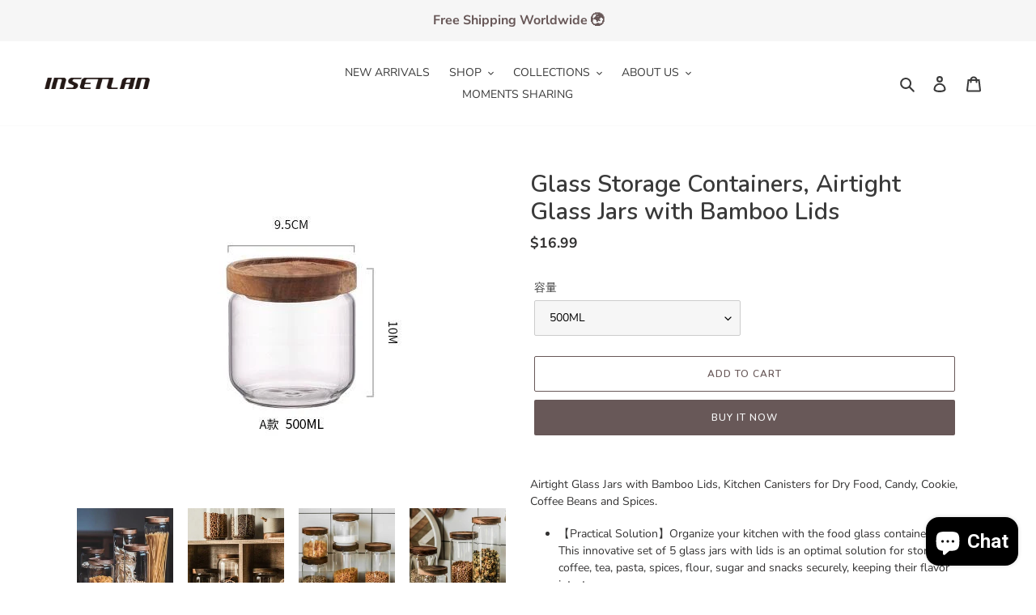

--- FILE ---
content_type: text/html; charset=utf-8
request_url: https://insetlan.net/products/glass-storage-containers-airtight-glass-jars-with-bamboo-lids
body_size: 31804
content:
<!doctype html>
<html class="no-js" lang="en">
<head>
  <meta charset="utf-8">
  <meta http-equiv="X-UA-Compatible" content="IE=edge,chrome=1">
  <meta name="viewport" content="width=device-width,initial-scale=1">
  <meta name="theme-color" content="#685858">

  <link rel="preconnect" href="https://cdn.shopify.com" crossorigin>
  <link rel="preconnect" href="https://fonts.shopifycdn.com" crossorigin>
  <link rel="preconnect" href="https://monorail-edge.shopifysvc.com"><link rel="preload" href="//insetlan.net/cdn/shop/t/15/assets/theme.css?v=136619971045174987231642165346" as="style">
  <link rel="preload" as="font" href="//insetlan.net/cdn/fonts/nunito/nunito_n6.1a6c50dce2e2b3b0d31e02dbd9146b5064bea503.woff2" type="font/woff2" crossorigin>
  <link rel="preload" as="font" href="//insetlan.net/cdn/fonts/nunito_sans/nunitosans_n4.0276fe080df0ca4e6a22d9cb55aed3ed5ba6b1da.woff2" type="font/woff2" crossorigin>
  <link rel="preload" as="font" href="//insetlan.net/cdn/fonts/nunito_sans/nunitosans_n7.25d963ed46da26098ebeab731e90d8802d989fa5.woff2" type="font/woff2" crossorigin>
  <link rel="preload" href="//insetlan.net/cdn/shop/t/15/assets/theme.js?v=16203573537316399521642165346" as="script">
  <link rel="preload" href="//insetlan.net/cdn/shop/t/15/assets/lazysizes.js?v=63098554868324070131642165345" as="script"><link rel="canonical" href="https://insetlan.net/products/glass-storage-containers-airtight-glass-jars-with-bamboo-lids"><link rel="shortcut icon" href="//insetlan.net/cdn/shop/files/INSETLAN_LOGO_1-1_32x32.png?v=1642950925" type="image/png"><title>Glass Storage Containers, Airtight Glass Jars with Bamboo Lids
&ndash; INSETLAN</title><meta name="description" content="Airtight Glass Jars with Bamboo Lids, Kitchen Canisters for Dry Food, Candy, Cookie, Coffee Beans and Spices. 【Practical Solution】Organize your kitchen with the food glass containers! This innovative set of 5 glass jars with lids is an optimal solution for storing coffee, tea, pasta, spices, flour, sugar and snacks sec"><!-- /snippets/social-meta-tags.liquid -->


<meta property="og:site_name" content="INSETLAN">
<meta property="og:url" content="https://insetlan.net/products/glass-storage-containers-airtight-glass-jars-with-bamboo-lids">
<meta property="og:title" content="Glass Storage Containers, Airtight Glass Jars with Bamboo Lids">
<meta property="og:type" content="product">
<meta property="og:description" content="Airtight Glass Jars with Bamboo Lids, Kitchen Canisters for Dry Food, Candy, Cookie, Coffee Beans and Spices. 【Practical Solution】Organize your kitchen with the food glass containers! This innovative set of 5 glass jars with lids is an optimal solution for storing coffee, tea, pasta, spices, flour, sugar and snacks sec"><meta property="og:image" content="http://insetlan.net/cdn/shop/products/4cc38eb3296a0cc30392d7f41981375a.jpg?v=1642234154">
  <meta property="og:image:secure_url" content="https://insetlan.net/cdn/shop/products/4cc38eb3296a0cc30392d7f41981375a.jpg?v=1642234154">
  <meta property="og:image:width" content="405">
  <meta property="og:image:height" content="405">
  <meta property="og:price:amount" content="16.99">
  <meta property="og:price:currency" content="USD">



  <meta name="twitter:site" content="@insetlan_home">

<meta name="twitter:card" content="summary_large_image">
<meta name="twitter:title" content="Glass Storage Containers, Airtight Glass Jars with Bamboo Lids">
<meta name="twitter:description" content="Airtight Glass Jars with Bamboo Lids, Kitchen Canisters for Dry Food, Candy, Cookie, Coffee Beans and Spices. 【Practical Solution】Organize your kitchen with the food glass containers! This innovative set of 5 glass jars with lids is an optimal solution for storing coffee, tea, pasta, spices, flour, sugar and snacks sec">

  
<style data-shopify>
:root {
    --color-text: #3a3a3a;
    --color-text-rgb: 58, 58, 58;
    --color-body-text: #333232;
    --color-sale-text: #e23120;
    --color-small-button-text-border: #685858;
    --color-text-field: #f6f6f6;
    --color-text-field-text: #000000;
    --color-text-field-text-rgb: 0, 0, 0;

    --color-btn-primary: #685858;
    --color-btn-primary-darker: #4c4141;
    --color-btn-primary-text: #f6f6f6;

    --color-blankstate: rgba(51, 50, 50, 0.35);
    --color-blankstate-border: rgba(51, 50, 50, 0.2);
    --color-blankstate-background: rgba(51, 50, 50, 0.1);

    --color-text-focus:#606060;
    --color-overlay-text-focus:#e6e6e6;
    --color-btn-primary-focus:#4c4141;
    --color-btn-social-focus:#e1e1e1;
    --color-small-button-text-border-focus:#4c4141;
    --predictive-search-focus:#f2f2f2;

    --color-body: #ffffff;
    --color-bg: #ffffff;
    --color-bg-rgb: 255, 255, 255;
    --color-bg-alt: rgba(51, 50, 50, 0.05);
    --color-bg-currency-selector: rgba(51, 50, 50, 0.2);

    --color-overlay-title-text: #ffffff;
    --color-image-overlay: #cacccb;
    --color-image-overlay-rgb: 202, 204, 203;--opacity-image-overlay: 0.31;--hover-overlay-opacity: 0.71;

    --color-border: #fafafa;
    --color-border-form: #cccccc;
    --color-border-form-darker: #b3b3b3;

    --svg-select-icon: url(//insetlan.net/cdn/shop/t/15/assets/ico-select.svg?v=29003672709104678581642165363);
    --slick-img-url: url(//insetlan.net/cdn/shop/t/15/assets/ajax-loader.gif?v=41356863302472015721642165343);

    --font-weight-body--bold: 700;
    --font-weight-body--bolder: 700;

    --font-stack-header: Nunito, sans-serif;
    --font-style-header: normal;
    --font-weight-header: 600;

    --font-stack-body: "Nunito Sans", sans-serif;
    --font-style-body: normal;
    --font-weight-body: 400;

    --font-size-header: 22;

    --font-size-base: 14;

    --font-h1-desktop: 29;
    --font-h1-mobile: 27;
    --font-h2-desktop: 17;
    --font-h2-mobile: 15;
    --font-h3-mobile: 17;
    --font-h4-desktop: 14;
    --font-h4-mobile: 13;
    --font-h5-desktop: 12;
    --font-h5-mobile: 11;
    --font-h6-desktop: 11;
    --font-h6-mobile: 10;

    --font-mega-title-large-desktop: 55;

    --font-rich-text-large: 16;
    --font-rich-text-small: 12;

    
--color-video-bg: #f2f2f2;

    
    --global-color-image-loader-primary: rgba(58, 58, 58, 0.06);
    --global-color-image-loader-secondary: rgba(58, 58, 58, 0.12);
  }
</style>


  <style>*,::after,::before{box-sizing:border-box}body{margin:0}body,html{background-color:var(--color-body)}body,button{font-size:calc(var(--font-size-base) * 1px);font-family:var(--font-stack-body);font-style:var(--font-style-body);font-weight:var(--font-weight-body);color:var(--color-text);line-height:1.5}body,button{-webkit-font-smoothing:antialiased;-webkit-text-size-adjust:100%}.border-bottom{border-bottom:1px solid var(--color-border)}.btn--link{background-color:transparent;border:0;margin:0;color:var(--color-text);text-align:left}.text-right{text-align:right}.icon{display:inline-block;width:20px;height:20px;vertical-align:middle;fill:currentColor}.icon__fallback-text,.visually-hidden{position:absolute!important;overflow:hidden;clip:rect(0 0 0 0);height:1px;width:1px;margin:-1px;padding:0;border:0}svg.icon:not(.icon--full-color) circle,svg.icon:not(.icon--full-color) ellipse,svg.icon:not(.icon--full-color) g,svg.icon:not(.icon--full-color) line,svg.icon:not(.icon--full-color) path,svg.icon:not(.icon--full-color) polygon,svg.icon:not(.icon--full-color) polyline,svg.icon:not(.icon--full-color) rect,symbol.icon:not(.icon--full-color) circle,symbol.icon:not(.icon--full-color) ellipse,symbol.icon:not(.icon--full-color) g,symbol.icon:not(.icon--full-color) line,symbol.icon:not(.icon--full-color) path,symbol.icon:not(.icon--full-color) polygon,symbol.icon:not(.icon--full-color) polyline,symbol.icon:not(.icon--full-color) rect{fill:inherit;stroke:inherit}li{list-style:none}.list--inline{padding:0;margin:0}.list--inline>li{display:inline-block;margin-bottom:0;vertical-align:middle}a{color:var(--color-text);text-decoration:none}.h1,.h2,h1,h2{margin:0 0 17.5px;font-family:var(--font-stack-header);font-style:var(--font-style-header);font-weight:var(--font-weight-header);line-height:1.2;overflow-wrap:break-word;word-wrap:break-word}.h1 a,.h2 a,h1 a,h2 a{color:inherit;text-decoration:none;font-weight:inherit}.h1,h1{font-size:calc(((var(--font-h1-desktop))/ (var(--font-size-base))) * 1em);text-transform:none;letter-spacing:0}@media only screen and (max-width:749px){.h1,h1{font-size:calc(((var(--font-h1-mobile))/ (var(--font-size-base))) * 1em)}}.h2,h2{font-size:calc(((var(--font-h2-desktop))/ (var(--font-size-base))) * 1em);text-transform:uppercase;letter-spacing:.1em}@media only screen and (max-width:749px){.h2,h2{font-size:calc(((var(--font-h2-mobile))/ (var(--font-size-base))) * 1em)}}p{color:var(--color-body-text);margin:0 0 19.44444px}@media only screen and (max-width:749px){p{font-size:calc(((var(--font-size-base) - 1)/ (var(--font-size-base))) * 1em)}}p:last-child{margin-bottom:0}@media only screen and (max-width:749px){.small--hide{display:none!important}}.grid{list-style:none;margin:0;padding:0;margin-left:-30px}.grid::after{content:'';display:table;clear:both}@media only screen and (max-width:749px){.grid{margin-left:-22px}}.grid::after{content:'';display:table;clear:both}.grid--no-gutters{margin-left:0}.grid--no-gutters .grid__item{padding-left:0}.grid--table{display:table;table-layout:fixed;width:100%}.grid--table>.grid__item{float:none;display:table-cell;vertical-align:middle}.grid__item{float:left;padding-left:30px;width:100%}@media only screen and (max-width:749px){.grid__item{padding-left:22px}}.grid__item[class*="--push"]{position:relative}@media only screen and (min-width:750px){.medium-up--one-quarter{width:25%}.medium-up--push-one-third{width:33.33%}.medium-up--one-half{width:50%}.medium-up--push-one-third{left:33.33%;position:relative}}.site-header{position:relative;background-color:var(--color-body)}@media only screen and (max-width:749px){.site-header{border-bottom:1px solid var(--color-border)}}@media only screen and (min-width:750px){.site-header{padding:0 55px}.site-header.logo--center{padding-top:30px}}.site-header__logo{margin:15px 0}.logo-align--center .site-header__logo{text-align:center;margin:0 auto}@media only screen and (max-width:749px){.logo-align--center .site-header__logo{text-align:left;margin:15px 0}}@media only screen and (max-width:749px){.site-header__logo{padding-left:22px;text-align:left}.site-header__logo img{margin:0}}.site-header__logo-link{display:inline-block;word-break:break-word}@media only screen and (min-width:750px){.logo-align--center .site-header__logo-link{margin:0 auto}}.site-header__logo-image{display:block}@media only screen and (min-width:750px){.site-header__logo-image{margin:0 auto}}.site-header__logo-image img{width:100%}.site-header__logo-image--centered img{margin:0 auto}.site-header__logo img{display:block}.site-header__icons{position:relative;white-space:nowrap}@media only screen and (max-width:749px){.site-header__icons{width:auto;padding-right:13px}.site-header__icons .btn--link,.site-header__icons .site-header__cart{font-size:calc(((var(--font-size-base))/ (var(--font-size-base))) * 1em)}}.site-header__icons-wrapper{position:relative;display:-webkit-flex;display:-ms-flexbox;display:flex;width:100%;-ms-flex-align:center;-webkit-align-items:center;-moz-align-items:center;-ms-align-items:center;-o-align-items:center;align-items:center;-webkit-justify-content:flex-end;-ms-justify-content:flex-end;justify-content:flex-end}.site-header__account,.site-header__cart,.site-header__search{position:relative}.site-header__search.site-header__icon{display:none}@media only screen and (min-width:1400px){.site-header__search.site-header__icon{display:block}}.site-header__search-toggle{display:block}@media only screen and (min-width:750px){.site-header__account,.site-header__cart{padding:10px 11px}}.site-header__cart-title,.site-header__search-title{position:absolute!important;overflow:hidden;clip:rect(0 0 0 0);height:1px;width:1px;margin:-1px;padding:0;border:0;display:block;vertical-align:middle}.site-header__cart-title{margin-right:3px}.site-header__cart-count{display:flex;align-items:center;justify-content:center;position:absolute;right:.4rem;top:.2rem;font-weight:700;background-color:var(--color-btn-primary);color:var(--color-btn-primary-text);border-radius:50%;min-width:1em;height:1em}.site-header__cart-count span{font-family:HelveticaNeue,"Helvetica Neue",Helvetica,Arial,sans-serif;font-size:calc(11em / 16);line-height:1}@media only screen and (max-width:749px){.site-header__cart-count{top:calc(7em / 16);right:0;border-radius:50%;min-width:calc(19em / 16);height:calc(19em / 16)}}@media only screen and (max-width:749px){.site-header__cart-count span{padding:.25em calc(6em / 16);font-size:12px}}.site-header__menu{display:none}@media only screen and (max-width:749px){.site-header__icon{display:inline-block;vertical-align:middle;padding:10px 11px;margin:0}}@media only screen and (min-width:750px){.site-header__icon .icon-search{margin-right:3px}}.announcement-bar{z-index:10;position:relative;text-align:center;border-bottom:1px solid transparent;padding:2px}.announcement-bar__link{display:block}.announcement-bar__message{display:block;padding:11px 22px;font-size:calc(((16)/ (var(--font-size-base))) * 1em);font-weight:var(--font-weight-header)}@media only screen and (min-width:750px){.announcement-bar__message{padding-left:55px;padding-right:55px}}.site-nav{position:relative;padding:0;text-align:center;margin:25px 0}.site-nav a{padding:3px 10px}.site-nav__link{display:block;white-space:nowrap}.site-nav--centered .site-nav__link{padding-top:0}.site-nav__link .icon-chevron-down{width:calc(8em / 16);height:calc(8em / 16);margin-left:.5rem}.site-nav__label{border-bottom:1px solid transparent}.site-nav__link--active .site-nav__label{border-bottom-color:var(--color-text)}.site-nav__link--button{border:none;background-color:transparent;padding:3px 10px}.site-header__mobile-nav{z-index:11;position:relative;background-color:var(--color-body)}@media only screen and (max-width:749px){.site-header__mobile-nav{display:-webkit-flex;display:-ms-flexbox;display:flex;width:100%;-ms-flex-align:center;-webkit-align-items:center;-moz-align-items:center;-ms-align-items:center;-o-align-items:center;align-items:center}}.mobile-nav--open .icon-close{display:none}.main-content{opacity:0}.main-content .shopify-section{display:none}.main-content .shopify-section:first-child{display:inherit}.critical-hidden{display:none}</style>

  <script>
    window.performance.mark('debut:theme_stylesheet_loaded.start');

    function onLoadStylesheet() {
      performance.mark('debut:theme_stylesheet_loaded.end');
      performance.measure('debut:theme_stylesheet_loaded', 'debut:theme_stylesheet_loaded.start', 'debut:theme_stylesheet_loaded.end');

      var url = "//insetlan.net/cdn/shop/t/15/assets/theme.css?v=136619971045174987231642165346";
      var link = document.querySelector('link[href="' + url + '"]');
      link.loaded = true;
      link.dispatchEvent(new Event('load'));
    }
  </script>

  <link rel="stylesheet" href="//insetlan.net/cdn/shop/t/15/assets/theme.css?v=136619971045174987231642165346" type="text/css" media="print" onload="this.media='all';onLoadStylesheet()">

  <style>
    @font-face {
  font-family: Nunito;
  font-weight: 600;
  font-style: normal;
  font-display: swap;
  src: url("//insetlan.net/cdn/fonts/nunito/nunito_n6.1a6c50dce2e2b3b0d31e02dbd9146b5064bea503.woff2") format("woff2"),
       url("//insetlan.net/cdn/fonts/nunito/nunito_n6.6b124f3eac46044b98c99f2feb057208e260962f.woff") format("woff");
}

    @font-face {
  font-family: "Nunito Sans";
  font-weight: 400;
  font-style: normal;
  font-display: swap;
  src: url("//insetlan.net/cdn/fonts/nunito_sans/nunitosans_n4.0276fe080df0ca4e6a22d9cb55aed3ed5ba6b1da.woff2") format("woff2"),
       url("//insetlan.net/cdn/fonts/nunito_sans/nunitosans_n4.b4964bee2f5e7fd9c3826447e73afe2baad607b7.woff") format("woff");
}

    @font-face {
  font-family: "Nunito Sans";
  font-weight: 700;
  font-style: normal;
  font-display: swap;
  src: url("//insetlan.net/cdn/fonts/nunito_sans/nunitosans_n7.25d963ed46da26098ebeab731e90d8802d989fa5.woff2") format("woff2"),
       url("//insetlan.net/cdn/fonts/nunito_sans/nunitosans_n7.d32e3219b3d2ec82285d3027bd673efc61a996c8.woff") format("woff");
}

    @font-face {
  font-family: "Nunito Sans";
  font-weight: 700;
  font-style: normal;
  font-display: swap;
  src: url("//insetlan.net/cdn/fonts/nunito_sans/nunitosans_n7.25d963ed46da26098ebeab731e90d8802d989fa5.woff2") format("woff2"),
       url("//insetlan.net/cdn/fonts/nunito_sans/nunitosans_n7.d32e3219b3d2ec82285d3027bd673efc61a996c8.woff") format("woff");
}

    @font-face {
  font-family: "Nunito Sans";
  font-weight: 400;
  font-style: italic;
  font-display: swap;
  src: url("//insetlan.net/cdn/fonts/nunito_sans/nunitosans_i4.6e408730afac1484cf297c30b0e67c86d17fc586.woff2") format("woff2"),
       url("//insetlan.net/cdn/fonts/nunito_sans/nunitosans_i4.c9b6dcbfa43622b39a5990002775a8381942ae38.woff") format("woff");
}

    @font-face {
  font-family: "Nunito Sans";
  font-weight: 700;
  font-style: italic;
  font-display: swap;
  src: url("//insetlan.net/cdn/fonts/nunito_sans/nunitosans_i7.8c1124729eec046a321e2424b2acf328c2c12139.woff2") format("woff2"),
       url("//insetlan.net/cdn/fonts/nunito_sans/nunitosans_i7.af4cda04357273e0996d21184432bcb14651a64d.woff") format("woff");
}

  </style>

  <script>const moneyFormat = "\u003cspan class=money\u003e${{amount}}\u003c\/span\u003e"
var theme = {
      breakpoints: {
        medium: 750,
        large: 990,
        widescreen: 1400
      },
      strings: {
        addToCart: "Add to cart",
        soldOut: "Sold out",
        unavailable: "Unavailable",
        regularPrice: "Regular price",
        salePrice: "Sale price",
        sale: "Sale",
        fromLowestPrice: "from [price]",
        vendor: "Vendor",
        showMore: "Show More",
        showLess: "Show Less",
        searchFor: "Search for",
        addressError: "Error looking up that address",
        addressNoResults: "No results for that address",
        addressQueryLimit: "You have exceeded the Google API usage limit. Consider upgrading to a \u003ca href=\"https:\/\/developers.google.com\/maps\/premium\/usage-limits\"\u003ePremium Plan\u003c\/a\u003e.",
        authError: "There was a problem authenticating your Google Maps account.",
        newWindow: "Opens in a new window.",
        external: "Opens external website.",
        newWindowExternal: "Opens external website in a new window.",
        removeLabel: "Remove [product]",
        update: "Update",
        quantity: "Quantity",
        discountedTotal: "Discounted total",
        regularTotal: "Regular total",
        priceColumn: "See Price column for discount details.",
        quantityMinimumMessage: "Quantity must be 1 or more",
        cartError: "There was an error while updating your cart. Please try again.",
        removedItemMessage: "Removed \u003cspan class=\"cart__removed-product-details\"\u003e([quantity]) [link]\u003c\/span\u003e from your cart.",
        unitPrice: "Unit price",
        unitPriceSeparator: "per",
        oneCartCount: "1 item",
        otherCartCount: "[count] items",
        quantityLabel: "Quantity: [count]",
        products: "Products",
        loading: "Loading",
        number_of_results: "[result_number] of [results_count]",
        number_of_results_found: "[results_count] results found",
        one_result_found: "1 result found"
      },
      moneyFormat: moneyFormat,
      moneyFormatWithCurrency: "\u003cspan class=money\u003e${{amount}} USD\u003c\/span\u003e",
      settings: {
        predictiveSearchEnabled: true,
        predictiveSearchShowPrice: false,
        predictiveSearchShowVendor: false
      },
      stylesheet: "//insetlan.net/cdn/shop/t/15/assets/theme.css?v=136619971045174987231642165346"
    };document.documentElement.className = document.documentElement.className.replace('no-js', 'js');
  </script><script src="//insetlan.net/cdn/shop/t/15/assets/theme.js?v=16203573537316399521642165346" defer="defer"></script>
  <script src="//insetlan.net/cdn/shop/t/15/assets/lazysizes.js?v=63098554868324070131642165345" async="async"></script>

  <script type="text/javascript">
    if (window.MSInputMethodContext && document.documentMode) {
      var scripts = document.getElementsByTagName('script')[0];
      var polyfill = document.createElement("script");
      polyfill.defer = true;
      polyfill.src = "//insetlan.net/cdn/shop/t/15/assets/ie11CustomProperties.min.js?v=146208399201472936201642165345";

      scripts.parentNode.insertBefore(polyfill, scripts);
    }
  </script>

  <script>window.performance && window.performance.mark && window.performance.mark('shopify.content_for_header.start');</script><meta name="google-site-verification" content="4veCDjkyTolzGt3-nohWEBYF-K6ZexhequE4KaQKwRQ">
<meta name="facebook-domain-verification" content="cs9c8xk401iz1dl7jroi6dmciqgce4">
<meta name="facebook-domain-verification" content="6eymk4bw3syixdyctv5el909h1365i">
<meta id="shopify-digital-wallet" name="shopify-digital-wallet" content="/1925873777/digital_wallets/dialog">
<meta name="shopify-checkout-api-token" content="c7d3a12bb0642445c16fbba802d0c58f">
<meta id="in-context-paypal-metadata" data-shop-id="1925873777" data-venmo-supported="false" data-environment="production" data-locale="en_US" data-paypal-v4="true" data-currency="USD">
<link rel="alternate" type="application/json+oembed" href="https://insetlan.net/products/glass-storage-containers-airtight-glass-jars-with-bamboo-lids.oembed">
<script async="async" src="/checkouts/internal/preloads.js?locale=en-US"></script>
<script id="shopify-features" type="application/json">{"accessToken":"c7d3a12bb0642445c16fbba802d0c58f","betas":["rich-media-storefront-analytics"],"domain":"insetlan.net","predictiveSearch":true,"shopId":1925873777,"locale":"en"}</script>
<script>var Shopify = Shopify || {};
Shopify.shop = "insetlan-home.myshopify.com";
Shopify.locale = "en";
Shopify.currency = {"active":"USD","rate":"1.0"};
Shopify.country = "US";
Shopify.theme = {"name":"2022Spring","id":120787632241,"schema_name":"Debut","schema_version":"17.14.1","theme_store_id":796,"role":"main"};
Shopify.theme.handle = "null";
Shopify.theme.style = {"id":null,"handle":null};
Shopify.cdnHost = "insetlan.net/cdn";
Shopify.routes = Shopify.routes || {};
Shopify.routes.root = "/";</script>
<script type="module">!function(o){(o.Shopify=o.Shopify||{}).modules=!0}(window);</script>
<script>!function(o){function n(){var o=[];function n(){o.push(Array.prototype.slice.apply(arguments))}return n.q=o,n}var t=o.Shopify=o.Shopify||{};t.loadFeatures=n(),t.autoloadFeatures=n()}(window);</script>
<script id="shop-js-analytics" type="application/json">{"pageType":"product"}</script>
<script defer="defer" async type="module" src="//insetlan.net/cdn/shopifycloud/shop-js/modules/v2/client.init-shop-cart-sync_BApSsMSl.en.esm.js"></script>
<script defer="defer" async type="module" src="//insetlan.net/cdn/shopifycloud/shop-js/modules/v2/chunk.common_CBoos6YZ.esm.js"></script>
<script type="module">
  await import("//insetlan.net/cdn/shopifycloud/shop-js/modules/v2/client.init-shop-cart-sync_BApSsMSl.en.esm.js");
await import("//insetlan.net/cdn/shopifycloud/shop-js/modules/v2/chunk.common_CBoos6YZ.esm.js");

  window.Shopify.SignInWithShop?.initShopCartSync?.({"fedCMEnabled":true,"windoidEnabled":true});

</script>
<script>(function() {
  var isLoaded = false;
  function asyncLoad() {
    if (isLoaded) return;
    isLoaded = true;
    var urls = ["https:\/\/ittechzilla.com\/dev\/languagepanda\/dist\/js\/language-panda.js?shop=insetlan-home.myshopify.com","\/\/satcb.azureedge.net\/Scripts\/satcb.min.js?shop=insetlan-home.myshopify.com","\/\/shopify.privy.com\/widget.js?shop=insetlan-home.myshopify.com","https:\/\/app.livebar.io\/loader?projectId=qQQiat5T2CQDZRuFf\u0026shop=insetlan-home.myshopify.com","https:\/\/salesbox.fireapps.io\/js\/frontend\/frontend-script.js?shop=insetlan-home.myshopify.com","https:\/\/trustbadge.shopclimb.com\/files\/js\/dist\/trustbadge.min.js?shop=insetlan-home.myshopify.com","https:\/\/my.fpcdn.me\/embed\/shopify\/insetlan-home.myshopify.com\/embed.js?v=490693\u0026shop=insetlan-home.myshopify.com"];
    for (var i = 0; i < urls.length; i++) {
      var s = document.createElement('script');
      s.type = 'text/javascript';
      s.async = true;
      s.src = urls[i];
      var x = document.getElementsByTagName('script')[0];
      x.parentNode.insertBefore(s, x);
    }
  };
  if(window.attachEvent) {
    window.attachEvent('onload', asyncLoad);
  } else {
    window.addEventListener('load', asyncLoad, false);
  }
})();</script>
<script id="__st">var __st={"a":1925873777,"offset":28800,"reqid":"f92a5928-a4c2-420d-b594-b696ab5b99b1-1768934078","pageurl":"insetlan.net\/products\/glass-storage-containers-airtight-glass-jars-with-bamboo-lids","u":"81bcd8e42d05","p":"product","rtyp":"product","rid":6678145925233};</script>
<script>window.ShopifyPaypalV4VisibilityTracking = true;</script>
<script id="captcha-bootstrap">!function(){'use strict';const t='contact',e='account',n='new_comment',o=[[t,t],['blogs',n],['comments',n],[t,'customer']],c=[[e,'customer_login'],[e,'guest_login'],[e,'recover_customer_password'],[e,'create_customer']],r=t=>t.map((([t,e])=>`form[action*='/${t}']:not([data-nocaptcha='true']) input[name='form_type'][value='${e}']`)).join(','),a=t=>()=>t?[...document.querySelectorAll(t)].map((t=>t.form)):[];function s(){const t=[...o],e=r(t);return a(e)}const i='password',u='form_key',d=['recaptcha-v3-token','g-recaptcha-response','h-captcha-response',i],f=()=>{try{return window.sessionStorage}catch{return}},m='__shopify_v',_=t=>t.elements[u];function p(t,e,n=!1){try{const o=window.sessionStorage,c=JSON.parse(o.getItem(e)),{data:r}=function(t){const{data:e,action:n}=t;return t[m]||n?{data:e,action:n}:{data:t,action:n}}(c);for(const[e,n]of Object.entries(r))t.elements[e]&&(t.elements[e].value=n);n&&o.removeItem(e)}catch(o){console.error('form repopulation failed',{error:o})}}const l='form_type',E='cptcha';function T(t){t.dataset[E]=!0}const w=window,h=w.document,L='Shopify',v='ce_forms',y='captcha';let A=!1;((t,e)=>{const n=(g='f06e6c50-85a8-45c8-87d0-21a2b65856fe',I='https://cdn.shopify.com/shopifycloud/storefront-forms-hcaptcha/ce_storefront_forms_captcha_hcaptcha.v1.5.2.iife.js',D={infoText:'Protected by hCaptcha',privacyText:'Privacy',termsText:'Terms'},(t,e,n)=>{const o=w[L][v],c=o.bindForm;if(c)return c(t,g,e,D).then(n);var r;o.q.push([[t,g,e,D],n]),r=I,A||(h.body.append(Object.assign(h.createElement('script'),{id:'captcha-provider',async:!0,src:r})),A=!0)});var g,I,D;w[L]=w[L]||{},w[L][v]=w[L][v]||{},w[L][v].q=[],w[L][y]=w[L][y]||{},w[L][y].protect=function(t,e){n(t,void 0,e),T(t)},Object.freeze(w[L][y]),function(t,e,n,w,h,L){const[v,y,A,g]=function(t,e,n){const i=e?o:[],u=t?c:[],d=[...i,...u],f=r(d),m=r(i),_=r(d.filter((([t,e])=>n.includes(e))));return[a(f),a(m),a(_),s()]}(w,h,L),I=t=>{const e=t.target;return e instanceof HTMLFormElement?e:e&&e.form},D=t=>v().includes(t);t.addEventListener('submit',(t=>{const e=I(t);if(!e)return;const n=D(e)&&!e.dataset.hcaptchaBound&&!e.dataset.recaptchaBound,o=_(e),c=g().includes(e)&&(!o||!o.value);(n||c)&&t.preventDefault(),c&&!n&&(function(t){try{if(!f())return;!function(t){const e=f();if(!e)return;const n=_(t);if(!n)return;const o=n.value;o&&e.removeItem(o)}(t);const e=Array.from(Array(32),(()=>Math.random().toString(36)[2])).join('');!function(t,e){_(t)||t.append(Object.assign(document.createElement('input'),{type:'hidden',name:u})),t.elements[u].value=e}(t,e),function(t,e){const n=f();if(!n)return;const o=[...t.querySelectorAll(`input[type='${i}']`)].map((({name:t})=>t)),c=[...d,...o],r={};for(const[a,s]of new FormData(t).entries())c.includes(a)||(r[a]=s);n.setItem(e,JSON.stringify({[m]:1,action:t.action,data:r}))}(t,e)}catch(e){console.error('failed to persist form',e)}}(e),e.submit())}));const S=(t,e)=>{t&&!t.dataset[E]&&(n(t,e.some((e=>e===t))),T(t))};for(const o of['focusin','change'])t.addEventListener(o,(t=>{const e=I(t);D(e)&&S(e,y())}));const B=e.get('form_key'),M=e.get(l),P=B&&M;t.addEventListener('DOMContentLoaded',(()=>{const t=y();if(P)for(const e of t)e.elements[l].value===M&&p(e,B);[...new Set([...A(),...v().filter((t=>'true'===t.dataset.shopifyCaptcha))])].forEach((e=>S(e,t)))}))}(h,new URLSearchParams(w.location.search),n,t,e,['guest_login'])})(!0,!0)}();</script>
<script integrity="sha256-4kQ18oKyAcykRKYeNunJcIwy7WH5gtpwJnB7kiuLZ1E=" data-source-attribution="shopify.loadfeatures" defer="defer" src="//insetlan.net/cdn/shopifycloud/storefront/assets/storefront/load_feature-a0a9edcb.js" crossorigin="anonymous"></script>
<script data-source-attribution="shopify.dynamic_checkout.dynamic.init">var Shopify=Shopify||{};Shopify.PaymentButton=Shopify.PaymentButton||{isStorefrontPortableWallets:!0,init:function(){window.Shopify.PaymentButton.init=function(){};var t=document.createElement("script");t.src="https://insetlan.net/cdn/shopifycloud/portable-wallets/latest/portable-wallets.en.js",t.type="module",document.head.appendChild(t)}};
</script>
<script data-source-attribution="shopify.dynamic_checkout.buyer_consent">
  function portableWalletsHideBuyerConsent(e){var t=document.getElementById("shopify-buyer-consent"),n=document.getElementById("shopify-subscription-policy-button");t&&n&&(t.classList.add("hidden"),t.setAttribute("aria-hidden","true"),n.removeEventListener("click",e))}function portableWalletsShowBuyerConsent(e){var t=document.getElementById("shopify-buyer-consent"),n=document.getElementById("shopify-subscription-policy-button");t&&n&&(t.classList.remove("hidden"),t.removeAttribute("aria-hidden"),n.addEventListener("click",e))}window.Shopify?.PaymentButton&&(window.Shopify.PaymentButton.hideBuyerConsent=portableWalletsHideBuyerConsent,window.Shopify.PaymentButton.showBuyerConsent=portableWalletsShowBuyerConsent);
</script>
<script>
  function portableWalletsCleanup(e){e&&e.src&&console.error("Failed to load portable wallets script "+e.src);var t=document.querySelectorAll("shopify-accelerated-checkout .shopify-payment-button__skeleton, shopify-accelerated-checkout-cart .wallet-cart-button__skeleton"),e=document.getElementById("shopify-buyer-consent");for(let e=0;e<t.length;e++)t[e].remove();e&&e.remove()}function portableWalletsNotLoadedAsModule(e){e instanceof ErrorEvent&&"string"==typeof e.message&&e.message.includes("import.meta")&&"string"==typeof e.filename&&e.filename.includes("portable-wallets")&&(window.removeEventListener("error",portableWalletsNotLoadedAsModule),window.Shopify.PaymentButton.failedToLoad=e,"loading"===document.readyState?document.addEventListener("DOMContentLoaded",window.Shopify.PaymentButton.init):window.Shopify.PaymentButton.init())}window.addEventListener("error",portableWalletsNotLoadedAsModule);
</script>

<script type="module" src="https://insetlan.net/cdn/shopifycloud/portable-wallets/latest/portable-wallets.en.js" onError="portableWalletsCleanup(this)" crossorigin="anonymous"></script>
<script nomodule>
  document.addEventListener("DOMContentLoaded", portableWalletsCleanup);
</script>

<link id="shopify-accelerated-checkout-styles" rel="stylesheet" media="screen" href="https://insetlan.net/cdn/shopifycloud/portable-wallets/latest/accelerated-checkout-backwards-compat.css" crossorigin="anonymous">
<style id="shopify-accelerated-checkout-cart">
        #shopify-buyer-consent {
  margin-top: 1em;
  display: inline-block;
  width: 100%;
}

#shopify-buyer-consent.hidden {
  display: none;
}

#shopify-subscription-policy-button {
  background: none;
  border: none;
  padding: 0;
  text-decoration: underline;
  font-size: inherit;
  cursor: pointer;
}

#shopify-subscription-policy-button::before {
  box-shadow: none;
}

      </style>

<script>window.performance && window.performance.mark && window.performance.mark('shopify.content_for_header.end');</script>


 
 
        <script>
            var alireviews_page_type = "product";
            var alireviews_collection_id = "";
            var alireviews_theme_id = "120787632241";
            
            
            var alireviews_avg_order_value = "0";
            var alireviews_customer_id = "";
            
            
            
            var alireviews_product_in_cart = "";
            var alireviews_product_id = "6678145925233";
            var alireviews_total_order_values = "0";
            
            var alireviews_tags = "";
            var alireviews_last_purchase = "";
        </script>
 <script src="https://ar.cdnhub.co/box/js/frontend/45/iframe.js?version=5.4.9" defer="defer"></script>
<script type="text/javascript">
function loadCSS() {
  let head = document.getElementsByTagName("head")[0];
  let link = document.createElement("link");
  link.rel = "stylesheet";
  link.type = "text/css";
  link.href = "https://ar.cdnhub.co/box/css/frontend/45/vendor.css?version=5.4.9";
  link.media = "all";
  head.appendChild(link);
};
window.addEventListener("load", loadCSS(), false);
</script>

<script type="text/javascript"> 
  const EL_IFRAME_AR = 'iframe[widget-id][class=aliReviewsFrame]:not([src])';
  function renderIframe(iframes){
    iframes.length && iframes.forEach((iframe, index) => {
      let iframeSrc = iframe.getAttribute('data-ar-src') || iframe.getAttribute('data-src');
      iframe.setAttribute('src', iframeSrc || '');
    });
  };
  document.addEventListener("DOMContentLoaded", function () { 
    let iframes = document.querySelectorAll(EL_IFRAME_AR);
    renderIframe(iframes);
  });
</script>


 
 <script src="https://cdn.shopify.com/extensions/592fbad9-b491-4d87-80d3-725673466575/sales-box-free-shipping-bar-2/assets/salesbox.js" type="text/javascript" defer="defer"></script>
<link href="https://cdn.shopify.com/extensions/592fbad9-b491-4d87-80d3-725673466575/sales-box-free-shipping-bar-2/assets/salesbox.css" rel="stylesheet" type="text/css" media="all">
<script src="https://cdn.shopify.com/extensions/e4b3a77b-20c9-4161-b1bb-deb87046128d/inbox-1253/assets/inbox-chat-loader.js" type="text/javascript" defer="defer"></script>
<link href="https://monorail-edge.shopifysvc.com" rel="dns-prefetch">
<script>(function(){if ("sendBeacon" in navigator && "performance" in window) {try {var session_token_from_headers = performance.getEntriesByType('navigation')[0].serverTiming.find(x => x.name == '_s').description;} catch {var session_token_from_headers = undefined;}var session_cookie_matches = document.cookie.match(/_shopify_s=([^;]*)/);var session_token_from_cookie = session_cookie_matches && session_cookie_matches.length === 2 ? session_cookie_matches[1] : "";var session_token = session_token_from_headers || session_token_from_cookie || "";function handle_abandonment_event(e) {var entries = performance.getEntries().filter(function(entry) {return /monorail-edge.shopifysvc.com/.test(entry.name);});if (!window.abandonment_tracked && entries.length === 0) {window.abandonment_tracked = true;var currentMs = Date.now();var navigation_start = performance.timing.navigationStart;var payload = {shop_id: 1925873777,url: window.location.href,navigation_start,duration: currentMs - navigation_start,session_token,page_type: "product"};window.navigator.sendBeacon("https://monorail-edge.shopifysvc.com/v1/produce", JSON.stringify({schema_id: "online_store_buyer_site_abandonment/1.1",payload: payload,metadata: {event_created_at_ms: currentMs,event_sent_at_ms: currentMs}}));}}window.addEventListener('pagehide', handle_abandonment_event);}}());</script>
<script id="web-pixels-manager-setup">(function e(e,d,r,n,o){if(void 0===o&&(o={}),!Boolean(null===(a=null===(i=window.Shopify)||void 0===i?void 0:i.analytics)||void 0===a?void 0:a.replayQueue)){var i,a;window.Shopify=window.Shopify||{};var t=window.Shopify;t.analytics=t.analytics||{};var s=t.analytics;s.replayQueue=[],s.publish=function(e,d,r){return s.replayQueue.push([e,d,r]),!0};try{self.performance.mark("wpm:start")}catch(e){}var l=function(){var e={modern:/Edge?\/(1{2}[4-9]|1[2-9]\d|[2-9]\d{2}|\d{4,})\.\d+(\.\d+|)|Firefox\/(1{2}[4-9]|1[2-9]\d|[2-9]\d{2}|\d{4,})\.\d+(\.\d+|)|Chrom(ium|e)\/(9{2}|\d{3,})\.\d+(\.\d+|)|(Maci|X1{2}).+ Version\/(15\.\d+|(1[6-9]|[2-9]\d|\d{3,})\.\d+)([,.]\d+|)( \(\w+\)|)( Mobile\/\w+|) Safari\/|Chrome.+OPR\/(9{2}|\d{3,})\.\d+\.\d+|(CPU[ +]OS|iPhone[ +]OS|CPU[ +]iPhone|CPU IPhone OS|CPU iPad OS)[ +]+(15[._]\d+|(1[6-9]|[2-9]\d|\d{3,})[._]\d+)([._]\d+|)|Android:?[ /-](13[3-9]|1[4-9]\d|[2-9]\d{2}|\d{4,})(\.\d+|)(\.\d+|)|Android.+Firefox\/(13[5-9]|1[4-9]\d|[2-9]\d{2}|\d{4,})\.\d+(\.\d+|)|Android.+Chrom(ium|e)\/(13[3-9]|1[4-9]\d|[2-9]\d{2}|\d{4,})\.\d+(\.\d+|)|SamsungBrowser\/([2-9]\d|\d{3,})\.\d+/,legacy:/Edge?\/(1[6-9]|[2-9]\d|\d{3,})\.\d+(\.\d+|)|Firefox\/(5[4-9]|[6-9]\d|\d{3,})\.\d+(\.\d+|)|Chrom(ium|e)\/(5[1-9]|[6-9]\d|\d{3,})\.\d+(\.\d+|)([\d.]+$|.*Safari\/(?![\d.]+ Edge\/[\d.]+$))|(Maci|X1{2}).+ Version\/(10\.\d+|(1[1-9]|[2-9]\d|\d{3,})\.\d+)([,.]\d+|)( \(\w+\)|)( Mobile\/\w+|) Safari\/|Chrome.+OPR\/(3[89]|[4-9]\d|\d{3,})\.\d+\.\d+|(CPU[ +]OS|iPhone[ +]OS|CPU[ +]iPhone|CPU IPhone OS|CPU iPad OS)[ +]+(10[._]\d+|(1[1-9]|[2-9]\d|\d{3,})[._]\d+)([._]\d+|)|Android:?[ /-](13[3-9]|1[4-9]\d|[2-9]\d{2}|\d{4,})(\.\d+|)(\.\d+|)|Mobile Safari.+OPR\/([89]\d|\d{3,})\.\d+\.\d+|Android.+Firefox\/(13[5-9]|1[4-9]\d|[2-9]\d{2}|\d{4,})\.\d+(\.\d+|)|Android.+Chrom(ium|e)\/(13[3-9]|1[4-9]\d|[2-9]\d{2}|\d{4,})\.\d+(\.\d+|)|Android.+(UC? ?Browser|UCWEB|U3)[ /]?(15\.([5-9]|\d{2,})|(1[6-9]|[2-9]\d|\d{3,})\.\d+)\.\d+|SamsungBrowser\/(5\.\d+|([6-9]|\d{2,})\.\d+)|Android.+MQ{2}Browser\/(14(\.(9|\d{2,})|)|(1[5-9]|[2-9]\d|\d{3,})(\.\d+|))(\.\d+|)|K[Aa][Ii]OS\/(3\.\d+|([4-9]|\d{2,})\.\d+)(\.\d+|)/},d=e.modern,r=e.legacy,n=navigator.userAgent;return n.match(d)?"modern":n.match(r)?"legacy":"unknown"}(),u="modern"===l?"modern":"legacy",c=(null!=n?n:{modern:"",legacy:""})[u],f=function(e){return[e.baseUrl,"/wpm","/b",e.hashVersion,"modern"===e.buildTarget?"m":"l",".js"].join("")}({baseUrl:d,hashVersion:r,buildTarget:u}),m=function(e){var d=e.version,r=e.bundleTarget,n=e.surface,o=e.pageUrl,i=e.monorailEndpoint;return{emit:function(e){var a=e.status,t=e.errorMsg,s=(new Date).getTime(),l=JSON.stringify({metadata:{event_sent_at_ms:s},events:[{schema_id:"web_pixels_manager_load/3.1",payload:{version:d,bundle_target:r,page_url:o,status:a,surface:n,error_msg:t},metadata:{event_created_at_ms:s}}]});if(!i)return console&&console.warn&&console.warn("[Web Pixels Manager] No Monorail endpoint provided, skipping logging."),!1;try{return self.navigator.sendBeacon.bind(self.navigator)(i,l)}catch(e){}var u=new XMLHttpRequest;try{return u.open("POST",i,!0),u.setRequestHeader("Content-Type","text/plain"),u.send(l),!0}catch(e){return console&&console.warn&&console.warn("[Web Pixels Manager] Got an unhandled error while logging to Monorail."),!1}}}}({version:r,bundleTarget:l,surface:e.surface,pageUrl:self.location.href,monorailEndpoint:e.monorailEndpoint});try{o.browserTarget=l,function(e){var d=e.src,r=e.async,n=void 0===r||r,o=e.onload,i=e.onerror,a=e.sri,t=e.scriptDataAttributes,s=void 0===t?{}:t,l=document.createElement("script"),u=document.querySelector("head"),c=document.querySelector("body");if(l.async=n,l.src=d,a&&(l.integrity=a,l.crossOrigin="anonymous"),s)for(var f in s)if(Object.prototype.hasOwnProperty.call(s,f))try{l.dataset[f]=s[f]}catch(e){}if(o&&l.addEventListener("load",o),i&&l.addEventListener("error",i),u)u.appendChild(l);else{if(!c)throw new Error("Did not find a head or body element to append the script");c.appendChild(l)}}({src:f,async:!0,onload:function(){if(!function(){var e,d;return Boolean(null===(d=null===(e=window.Shopify)||void 0===e?void 0:e.analytics)||void 0===d?void 0:d.initialized)}()){var d=window.webPixelsManager.init(e)||void 0;if(d){var r=window.Shopify.analytics;r.replayQueue.forEach((function(e){var r=e[0],n=e[1],o=e[2];d.publishCustomEvent(r,n,o)})),r.replayQueue=[],r.publish=d.publishCustomEvent,r.visitor=d.visitor,r.initialized=!0}}},onerror:function(){return m.emit({status:"failed",errorMsg:"".concat(f," has failed to load")})},sri:function(e){var d=/^sha384-[A-Za-z0-9+/=]+$/;return"string"==typeof e&&d.test(e)}(c)?c:"",scriptDataAttributes:o}),m.emit({status:"loading"})}catch(e){m.emit({status:"failed",errorMsg:(null==e?void 0:e.message)||"Unknown error"})}}})({shopId: 1925873777,storefrontBaseUrl: "https://insetlan.net",extensionsBaseUrl: "https://extensions.shopifycdn.com/cdn/shopifycloud/web-pixels-manager",monorailEndpoint: "https://monorail-edge.shopifysvc.com/unstable/produce_batch",surface: "storefront-renderer",enabledBetaFlags: ["2dca8a86"],webPixelsConfigList: [{"id":"357859441","configuration":"{\"config\":\"{\\\"pixel_id\\\":\\\"AW-783774837\\\",\\\"target_country\\\":\\\"US\\\",\\\"gtag_events\\\":[{\\\"type\\\":\\\"search\\\",\\\"action_label\\\":\\\"AW-783774837\\\/ktD9CKuJp4sBEPXo3fUC\\\"},{\\\"type\\\":\\\"begin_checkout\\\",\\\"action_label\\\":\\\"AW-783774837\\\/AOuXCKiJp4sBEPXo3fUC\\\"},{\\\"type\\\":\\\"view_item\\\",\\\"action_label\\\":[\\\"AW-783774837\\\/oVYtCKKJp4sBEPXo3fUC\\\",\\\"MC-2XM5TMNMEQ\\\"]},{\\\"type\\\":\\\"purchase\\\",\\\"action_label\\\":[\\\"AW-783774837\\\/G4seCJ-Jp4sBEPXo3fUC\\\",\\\"MC-2XM5TMNMEQ\\\"]},{\\\"type\\\":\\\"page_view\\\",\\\"action_label\\\":[\\\"AW-783774837\\\/5wlFCJyJp4sBEPXo3fUC\\\",\\\"MC-2XM5TMNMEQ\\\"]},{\\\"type\\\":\\\"add_payment_info\\\",\\\"action_label\\\":\\\"AW-783774837\\\/216ZCK6Jp4sBEPXo3fUC\\\"},{\\\"type\\\":\\\"add_to_cart\\\",\\\"action_label\\\":\\\"AW-783774837\\\/1kG8CKWJp4sBEPXo3fUC\\\"}],\\\"enable_monitoring_mode\\\":false}\"}","eventPayloadVersion":"v1","runtimeContext":"OPEN","scriptVersion":"b2a88bafab3e21179ed38636efcd8a93","type":"APP","apiClientId":1780363,"privacyPurposes":[],"dataSharingAdjustments":{"protectedCustomerApprovalScopes":["read_customer_address","read_customer_email","read_customer_name","read_customer_personal_data","read_customer_phone"]}},{"id":"119275633","configuration":"{\"pixel_id\":\"731664647211208\",\"pixel_type\":\"facebook_pixel\",\"metaapp_system_user_token\":\"-\"}","eventPayloadVersion":"v1","runtimeContext":"OPEN","scriptVersion":"ca16bc87fe92b6042fbaa3acc2fbdaa6","type":"APP","apiClientId":2329312,"privacyPurposes":["ANALYTICS","MARKETING","SALE_OF_DATA"],"dataSharingAdjustments":{"protectedCustomerApprovalScopes":["read_customer_address","read_customer_email","read_customer_name","read_customer_personal_data","read_customer_phone"]}},{"id":"46399601","eventPayloadVersion":"v1","runtimeContext":"LAX","scriptVersion":"1","type":"CUSTOM","privacyPurposes":["MARKETING"],"name":"Meta pixel (migrated)"},{"id":"72810609","eventPayloadVersion":"v1","runtimeContext":"LAX","scriptVersion":"1","type":"CUSTOM","privacyPurposes":["ANALYTICS"],"name":"Google Analytics tag (migrated)"},{"id":"shopify-app-pixel","configuration":"{}","eventPayloadVersion":"v1","runtimeContext":"STRICT","scriptVersion":"0450","apiClientId":"shopify-pixel","type":"APP","privacyPurposes":["ANALYTICS","MARKETING"]},{"id":"shopify-custom-pixel","eventPayloadVersion":"v1","runtimeContext":"LAX","scriptVersion":"0450","apiClientId":"shopify-pixel","type":"CUSTOM","privacyPurposes":["ANALYTICS","MARKETING"]}],isMerchantRequest: false,initData: {"shop":{"name":"INSETLAN","paymentSettings":{"currencyCode":"USD"},"myshopifyDomain":"insetlan-home.myshopify.com","countryCode":"CN","storefrontUrl":"https:\/\/insetlan.net"},"customer":null,"cart":null,"checkout":null,"productVariants":[{"price":{"amount":16.99,"currencyCode":"USD"},"product":{"title":"Glass Storage Containers, Airtight Glass Jars with Bamboo Lids","vendor":"INSETLAN","id":"6678145925233","untranslatedTitle":"Glass Storage Containers, Airtight Glass Jars with Bamboo Lids","url":"\/products\/glass-storage-containers-airtight-glass-jars-with-bamboo-lids","type":"Kitchen Storage"},"id":"39656489320561","image":{"src":"\/\/insetlan.net\/cdn\/shop\/products\/84a57488f3593d4718e6dce208fa66a1.jpg?v=1642157676"},"sku":"500ML","title":"500ML","untranslatedTitle":"500ML"},{"price":{"amount":20.99,"currencyCode":"USD"},"product":{"title":"Glass Storage Containers, Airtight Glass Jars with Bamboo Lids","vendor":"INSETLAN","id":"6678145925233","untranslatedTitle":"Glass Storage Containers, Airtight Glass Jars with Bamboo Lids","url":"\/products\/glass-storage-containers-airtight-glass-jars-with-bamboo-lids","type":"Kitchen Storage"},"id":"39656489451633","image":{"src":"\/\/insetlan.net\/cdn\/shop\/products\/6d0d3636e1103ad4474909b6df28fcbf.jpg?v=1642157682"},"sku":"750ML","title":"750ML","untranslatedTitle":"750ML"},{"price":{"amount":24.99,"currencyCode":"USD"},"product":{"title":"Glass Storage Containers, Airtight Glass Jars with Bamboo Lids","vendor":"INSETLAN","id":"6678145925233","untranslatedTitle":"Glass Storage Containers, Airtight Glass Jars with Bamboo Lids","url":"\/products\/glass-storage-containers-airtight-glass-jars-with-bamboo-lids","type":"Kitchen Storage"},"id":"39656489615473","image":{"src":"\/\/insetlan.net\/cdn\/shop\/products\/1b92fa7b0263e2fc2201b55b0ad08d57.jpg?v=1642157684"},"sku":"1000ML","title":"1000ML","untranslatedTitle":"1000ML"},{"price":{"amount":29.99,"currencyCode":"USD"},"product":{"title":"Glass Storage Containers, Airtight Glass Jars with Bamboo Lids","vendor":"INSETLAN","id":"6678145925233","untranslatedTitle":"Glass Storage Containers, Airtight Glass Jars with Bamboo Lids","url":"\/products\/glass-storage-containers-airtight-glass-jars-with-bamboo-lids","type":"Kitchen Storage"},"id":"39656489713777","image":{"src":"\/\/insetlan.net\/cdn\/shop\/products\/bb3bcda46cc96075aaa5b3dbcdf19307.jpg?v=1642157686"},"sku":"1300ML","title":"1300ML","untranslatedTitle":"1300ML"},{"price":{"amount":34.99,"currencyCode":"USD"},"product":{"title":"Glass Storage Containers, Airtight Glass Jars with Bamboo Lids","vendor":"INSETLAN","id":"6678145925233","untranslatedTitle":"Glass Storage Containers, Airtight Glass Jars with Bamboo Lids","url":"\/products\/glass-storage-containers-airtight-glass-jars-with-bamboo-lids","type":"Kitchen Storage"},"id":"39656489746545","image":{"src":"\/\/insetlan.net\/cdn\/shop\/products\/4673868c700f686fbc3e88c692f9005b.jpg?v=1642157688"},"sku":"1850ML","title":"1850ML","untranslatedTitle":"1850ML"}],"purchasingCompany":null},},"https://insetlan.net/cdn","fcfee988w5aeb613cpc8e4bc33m6693e112",{"modern":"","legacy":""},{"shopId":"1925873777","storefrontBaseUrl":"https:\/\/insetlan.net","extensionBaseUrl":"https:\/\/extensions.shopifycdn.com\/cdn\/shopifycloud\/web-pixels-manager","surface":"storefront-renderer","enabledBetaFlags":"[\"2dca8a86\"]","isMerchantRequest":"false","hashVersion":"fcfee988w5aeb613cpc8e4bc33m6693e112","publish":"custom","events":"[[\"page_viewed\",{}],[\"product_viewed\",{\"productVariant\":{\"price\":{\"amount\":16.99,\"currencyCode\":\"USD\"},\"product\":{\"title\":\"Glass Storage Containers, Airtight Glass Jars with Bamboo Lids\",\"vendor\":\"INSETLAN\",\"id\":\"6678145925233\",\"untranslatedTitle\":\"Glass Storage Containers, Airtight Glass Jars with Bamboo Lids\",\"url\":\"\/products\/glass-storage-containers-airtight-glass-jars-with-bamboo-lids\",\"type\":\"Kitchen Storage\"},\"id\":\"39656489320561\",\"image\":{\"src\":\"\/\/insetlan.net\/cdn\/shop\/products\/84a57488f3593d4718e6dce208fa66a1.jpg?v=1642157676\"},\"sku\":\"500ML\",\"title\":\"500ML\",\"untranslatedTitle\":\"500ML\"}}]]"});</script><script>
  window.ShopifyAnalytics = window.ShopifyAnalytics || {};
  window.ShopifyAnalytics.meta = window.ShopifyAnalytics.meta || {};
  window.ShopifyAnalytics.meta.currency = 'USD';
  var meta = {"product":{"id":6678145925233,"gid":"gid:\/\/shopify\/Product\/6678145925233","vendor":"INSETLAN","type":"Kitchen Storage","handle":"glass-storage-containers-airtight-glass-jars-with-bamboo-lids","variants":[{"id":39656489320561,"price":1699,"name":"Glass Storage Containers, Airtight Glass Jars with Bamboo Lids - 500ML","public_title":"500ML","sku":"500ML"},{"id":39656489451633,"price":2099,"name":"Glass Storage Containers, Airtight Glass Jars with Bamboo Lids - 750ML","public_title":"750ML","sku":"750ML"},{"id":39656489615473,"price":2499,"name":"Glass Storage Containers, Airtight Glass Jars with Bamboo Lids - 1000ML","public_title":"1000ML","sku":"1000ML"},{"id":39656489713777,"price":2999,"name":"Glass Storage Containers, Airtight Glass Jars with Bamboo Lids - 1300ML","public_title":"1300ML","sku":"1300ML"},{"id":39656489746545,"price":3499,"name":"Glass Storage Containers, Airtight Glass Jars with Bamboo Lids - 1850ML","public_title":"1850ML","sku":"1850ML"}],"remote":false},"page":{"pageType":"product","resourceType":"product","resourceId":6678145925233,"requestId":"f92a5928-a4c2-420d-b594-b696ab5b99b1-1768934078"}};
  for (var attr in meta) {
    window.ShopifyAnalytics.meta[attr] = meta[attr];
  }
</script>
<script class="analytics">
  (function () {
    var customDocumentWrite = function(content) {
      var jquery = null;

      if (window.jQuery) {
        jquery = window.jQuery;
      } else if (window.Checkout && window.Checkout.$) {
        jquery = window.Checkout.$;
      }

      if (jquery) {
        jquery('body').append(content);
      }
    };

    var hasLoggedConversion = function(token) {
      if (token) {
        return document.cookie.indexOf('loggedConversion=' + token) !== -1;
      }
      return false;
    }

    var setCookieIfConversion = function(token) {
      if (token) {
        var twoMonthsFromNow = new Date(Date.now());
        twoMonthsFromNow.setMonth(twoMonthsFromNow.getMonth() + 2);

        document.cookie = 'loggedConversion=' + token + '; expires=' + twoMonthsFromNow;
      }
    }

    var trekkie = window.ShopifyAnalytics.lib = window.trekkie = window.trekkie || [];
    if (trekkie.integrations) {
      return;
    }
    trekkie.methods = [
      'identify',
      'page',
      'ready',
      'track',
      'trackForm',
      'trackLink'
    ];
    trekkie.factory = function(method) {
      return function() {
        var args = Array.prototype.slice.call(arguments);
        args.unshift(method);
        trekkie.push(args);
        return trekkie;
      };
    };
    for (var i = 0; i < trekkie.methods.length; i++) {
      var key = trekkie.methods[i];
      trekkie[key] = trekkie.factory(key);
    }
    trekkie.load = function(config) {
      trekkie.config = config || {};
      trekkie.config.initialDocumentCookie = document.cookie;
      var first = document.getElementsByTagName('script')[0];
      var script = document.createElement('script');
      script.type = 'text/javascript';
      script.onerror = function(e) {
        var scriptFallback = document.createElement('script');
        scriptFallback.type = 'text/javascript';
        scriptFallback.onerror = function(error) {
                var Monorail = {
      produce: function produce(monorailDomain, schemaId, payload) {
        var currentMs = new Date().getTime();
        var event = {
          schema_id: schemaId,
          payload: payload,
          metadata: {
            event_created_at_ms: currentMs,
            event_sent_at_ms: currentMs
          }
        };
        return Monorail.sendRequest("https://" + monorailDomain + "/v1/produce", JSON.stringify(event));
      },
      sendRequest: function sendRequest(endpointUrl, payload) {
        // Try the sendBeacon API
        if (window && window.navigator && typeof window.navigator.sendBeacon === 'function' && typeof window.Blob === 'function' && !Monorail.isIos12()) {
          var blobData = new window.Blob([payload], {
            type: 'text/plain'
          });

          if (window.navigator.sendBeacon(endpointUrl, blobData)) {
            return true;
          } // sendBeacon was not successful

        } // XHR beacon

        var xhr = new XMLHttpRequest();

        try {
          xhr.open('POST', endpointUrl);
          xhr.setRequestHeader('Content-Type', 'text/plain');
          xhr.send(payload);
        } catch (e) {
          console.log(e);
        }

        return false;
      },
      isIos12: function isIos12() {
        return window.navigator.userAgent.lastIndexOf('iPhone; CPU iPhone OS 12_') !== -1 || window.navigator.userAgent.lastIndexOf('iPad; CPU OS 12_') !== -1;
      }
    };
    Monorail.produce('monorail-edge.shopifysvc.com',
      'trekkie_storefront_load_errors/1.1',
      {shop_id: 1925873777,
      theme_id: 120787632241,
      app_name: "storefront",
      context_url: window.location.href,
      source_url: "//insetlan.net/cdn/s/trekkie.storefront.cd680fe47e6c39ca5d5df5f0a32d569bc48c0f27.min.js"});

        };
        scriptFallback.async = true;
        scriptFallback.src = '//insetlan.net/cdn/s/trekkie.storefront.cd680fe47e6c39ca5d5df5f0a32d569bc48c0f27.min.js';
        first.parentNode.insertBefore(scriptFallback, first);
      };
      script.async = true;
      script.src = '//insetlan.net/cdn/s/trekkie.storefront.cd680fe47e6c39ca5d5df5f0a32d569bc48c0f27.min.js';
      first.parentNode.insertBefore(script, first);
    };
    trekkie.load(
      {"Trekkie":{"appName":"storefront","development":false,"defaultAttributes":{"shopId":1925873777,"isMerchantRequest":null,"themeId":120787632241,"themeCityHash":"5932089873393597006","contentLanguage":"en","currency":"USD","eventMetadataId":"1f250cfb-2e01-4bf8-ad19-1652056fbf54"},"isServerSideCookieWritingEnabled":true,"monorailRegion":"shop_domain","enabledBetaFlags":["65f19447"]},"Session Attribution":{},"S2S":{"facebookCapiEnabled":true,"source":"trekkie-storefront-renderer","apiClientId":580111}}
    );

    var loaded = false;
    trekkie.ready(function() {
      if (loaded) return;
      loaded = true;

      window.ShopifyAnalytics.lib = window.trekkie;

      var originalDocumentWrite = document.write;
      document.write = customDocumentWrite;
      try { window.ShopifyAnalytics.merchantGoogleAnalytics.call(this); } catch(error) {};
      document.write = originalDocumentWrite;

      window.ShopifyAnalytics.lib.page(null,{"pageType":"product","resourceType":"product","resourceId":6678145925233,"requestId":"f92a5928-a4c2-420d-b594-b696ab5b99b1-1768934078","shopifyEmitted":true});

      var match = window.location.pathname.match(/checkouts\/(.+)\/(thank_you|post_purchase)/)
      var token = match? match[1]: undefined;
      if (!hasLoggedConversion(token)) {
        setCookieIfConversion(token);
        window.ShopifyAnalytics.lib.track("Viewed Product",{"currency":"USD","variantId":39656489320561,"productId":6678145925233,"productGid":"gid:\/\/shopify\/Product\/6678145925233","name":"Glass Storage Containers, Airtight Glass Jars with Bamboo Lids - 500ML","price":"16.99","sku":"500ML","brand":"INSETLAN","variant":"500ML","category":"Kitchen Storage","nonInteraction":true,"remote":false},undefined,undefined,{"shopifyEmitted":true});
      window.ShopifyAnalytics.lib.track("monorail:\/\/trekkie_storefront_viewed_product\/1.1",{"currency":"USD","variantId":39656489320561,"productId":6678145925233,"productGid":"gid:\/\/shopify\/Product\/6678145925233","name":"Glass Storage Containers, Airtight Glass Jars with Bamboo Lids - 500ML","price":"16.99","sku":"500ML","brand":"INSETLAN","variant":"500ML","category":"Kitchen Storage","nonInteraction":true,"remote":false,"referer":"https:\/\/insetlan.net\/products\/glass-storage-containers-airtight-glass-jars-with-bamboo-lids"});
      }
    });


        var eventsListenerScript = document.createElement('script');
        eventsListenerScript.async = true;
        eventsListenerScript.src = "//insetlan.net/cdn/shopifycloud/storefront/assets/shop_events_listener-3da45d37.js";
        document.getElementsByTagName('head')[0].appendChild(eventsListenerScript);

})();</script>
  <script>
  if (!window.ga || (window.ga && typeof window.ga !== 'function')) {
    window.ga = function ga() {
      (window.ga.q = window.ga.q || []).push(arguments);
      if (window.Shopify && window.Shopify.analytics && typeof window.Shopify.analytics.publish === 'function') {
        window.Shopify.analytics.publish("ga_stub_called", {}, {sendTo: "google_osp_migration"});
      }
      console.error("Shopify's Google Analytics stub called with:", Array.from(arguments), "\nSee https://help.shopify.com/manual/promoting-marketing/pixels/pixel-migration#google for more information.");
    };
    if (window.Shopify && window.Shopify.analytics && typeof window.Shopify.analytics.publish === 'function') {
      window.Shopify.analytics.publish("ga_stub_initialized", {}, {sendTo: "google_osp_migration"});
    }
  }
</script>
<script
  defer
  src="https://insetlan.net/cdn/shopifycloud/perf-kit/shopify-perf-kit-3.0.4.min.js"
  data-application="storefront-renderer"
  data-shop-id="1925873777"
  data-render-region="gcp-us-central1"
  data-page-type="product"
  data-theme-instance-id="120787632241"
  data-theme-name="Debut"
  data-theme-version="17.14.1"
  data-monorail-region="shop_domain"
  data-resource-timing-sampling-rate="10"
  data-shs="true"
  data-shs-beacon="true"
  data-shs-export-with-fetch="true"
  data-shs-logs-sample-rate="1"
  data-shs-beacon-endpoint="https://insetlan.net/api/collect"
></script>
</head>

<body class="template-product">

  <a class="in-page-link visually-hidden skip-link" href="#MainContent">Skip to content</a><style data-shopify>

  .cart-popup {
    box-shadow: 1px 1px 10px 2px rgba(250, 250, 250, 0.5);
  }</style><div class="cart-popup-wrapper cart-popup-wrapper--hidden critical-hidden" role="dialog" aria-modal="true" aria-labelledby="CartPopupHeading" data-cart-popup-wrapper>
  <div class="cart-popup" data-cart-popup tabindex="-1">
    <div class="cart-popup__header">
      <h2 id="CartPopupHeading" class="cart-popup__heading">Just added to your cart</h2>
      <button class="cart-popup__close" aria-label="Close" data-cart-popup-close><svg aria-hidden="true" focusable="false" role="presentation" class="icon icon-close" viewBox="0 0 40 40"><path d="M23.868 20.015L39.117 4.78c1.11-1.108 1.11-2.77 0-3.877-1.109-1.108-2.773-1.108-3.882 0L19.986 16.137 4.737.904C3.628-.204 1.965-.204.856.904c-1.11 1.108-1.11 2.77 0 3.877l15.249 15.234L.855 35.248c-1.108 1.108-1.108 2.77 0 3.877.555.554 1.248.831 1.942.831s1.386-.277 1.94-.83l15.25-15.234 15.248 15.233c.555.554 1.248.831 1.941.831s1.387-.277 1.941-.83c1.11-1.109 1.11-2.77 0-3.878L23.868 20.015z" class="layer"/></svg></button>
    </div>
    <div class="cart-popup-item">
      <div class="cart-popup-item__image-wrapper hide" data-cart-popup-image-wrapper data-image-loading-animation></div>
      <div class="cart-popup-item__description">
        <div>
          <h3 class="cart-popup-item__title" data-cart-popup-title></h3>
          <ul class="product-details" aria-label="Product details" data-cart-popup-product-details></ul>
        </div>
        <div class="cart-popup-item__quantity">
          <span class="visually-hidden" data-cart-popup-quantity-label></span>
          <span aria-hidden="true">Qty:</span>
          <span aria-hidden="true" data-cart-popup-quantity></span>
        </div>
      </div>
    </div>

    <a href="/cart" class="cart-popup__cta-link btn btn--secondary-accent">
      View cart (<span data-cart-popup-cart-quantity></span>)
    </a>

    <div class="cart-popup__dismiss">
      <button class="cart-popup__dismiss-button text-link text-link--accent" data-cart-popup-dismiss>
        Continue shopping
      </button>
    </div>
  </div>
</div>

<div id="shopify-section-header" class="shopify-section">
  <style>
    
      .site-header__logo-image {
        max-width: 130px;
      }
    

    
      .site-header__logo-image {
        margin: 0;
      }
    
  </style>


<div id="SearchDrawer" class="search-bar drawer drawer--top critical-hidden" role="dialog" aria-modal="true" aria-label="Search" data-predictive-search-drawer>
  <div class="search-bar__interior">
    <div class="search-form__container" data-search-form-container>
      <form class="search-form search-bar__form" action="/search" method="get" role="search">
        <div class="search-form__input-wrapper">
          <input
            type="text"
            name="q"
            placeholder="Search"
            role="combobox"
            aria-autocomplete="list"
            aria-owns="predictive-search-results"
            aria-expanded="false"
            aria-label="Search"
            aria-haspopup="listbox"
            class="search-form__input search-bar__input"
            data-predictive-search-drawer-input
            data-base-url="/search"
          />
          <input type="hidden" name="options[prefix]" value="last" aria-hidden="true" />
          <div class="predictive-search-wrapper predictive-search-wrapper--drawer" data-predictive-search-mount="drawer"></div>
        </div>

        <button class="search-bar__submit search-form__submit"
          type="submit"
          data-search-form-submit>
          <svg aria-hidden="true" focusable="false" role="presentation" class="icon icon-search" viewBox="0 0 37 40"><path d="M35.6 36l-9.8-9.8c4.1-5.4 3.6-13.2-1.3-18.1-5.4-5.4-14.2-5.4-19.7 0-5.4 5.4-5.4 14.2 0 19.7 2.6 2.6 6.1 4.1 9.8 4.1 3 0 5.9-1 8.3-2.8l9.8 9.8c.4.4.9.6 1.4.6s1-.2 1.4-.6c.9-.9.9-2.1.1-2.9zm-20.9-8.2c-2.6 0-5.1-1-7-2.9-3.9-3.9-3.9-10.1 0-14C9.6 9 12.2 8 14.7 8s5.1 1 7 2.9c3.9 3.9 3.9 10.1 0 14-1.9 1.9-4.4 2.9-7 2.9z"/></svg>
          <span class="icon__fallback-text">Submit</span>
        </button>
      </form>

      <div class="search-bar__actions">
        <button type="button" class="btn--link search-bar__close js-drawer-close">
          <svg aria-hidden="true" focusable="false" role="presentation" class="icon icon-close" viewBox="0 0 40 40"><path d="M23.868 20.015L39.117 4.78c1.11-1.108 1.11-2.77 0-3.877-1.109-1.108-2.773-1.108-3.882 0L19.986 16.137 4.737.904C3.628-.204 1.965-.204.856.904c-1.11 1.108-1.11 2.77 0 3.877l15.249 15.234L.855 35.248c-1.108 1.108-1.108 2.77 0 3.877.555.554 1.248.831 1.942.831s1.386-.277 1.94-.83l15.25-15.234 15.248 15.233c.555.554 1.248.831 1.941.831s1.387-.277 1.941-.83c1.11-1.109 1.11-2.77 0-3.878L23.868 20.015z" class="layer"/></svg>
          <span class="icon__fallback-text">Close search</span>
        </button>
      </div>
    </div>
  </div>
</div>


<div data-section-id="header" data-section-type="header-section" data-header-section>
  
    
      <style>
        .announcement-bar {
          background-color: #f6f6f6;
        }

        .announcement-bar__link:hover {
          

          
            
            background-color: #e1e1e1;
          
        }

        .announcement-bar__message {
          color: #685858;
        }
      </style>

      <div class="announcement-bar" role="region" aria-label="Announcement"><p class="announcement-bar__message">Free Shipping Worldwide 🌍</p></div>

    
  

  <header class="site-header border-bottom logo--left" role="banner">
    <div class="grid grid--no-gutters grid--table site-header__mobile-nav">
      

      <div class="grid__item medium-up--one-quarter logo-align--left">
        
        
          <div class="h2 site-header__logo">
        
          
<a href="/" class="site-header__logo-image" data-image-loading-animation>
              
              <img class="lazyload js"
                   src="//insetlan.net/cdn/shop/files/LOGO_feee58b4-89e5-4af9-882c-4b6672dabe1f_300x300.png?v=1747126707"
                   data-src="//insetlan.net/cdn/shop/files/LOGO_feee58b4-89e5-4af9-882c-4b6672dabe1f_{width}x.png?v=1747126707"
                   data-widths="[180, 360, 540, 720, 900, 1080, 1296, 1512, 1728, 2048]"
                   data-aspectratio="9.372881355932204"
                   data-sizes="auto"
                   alt="INSETLAN"
                   style="max-width: 130px">
              <noscript>
                
                <img src="//insetlan.net/cdn/shop/files/LOGO_feee58b4-89e5-4af9-882c-4b6672dabe1f_130x.png?v=1747126707"
                     srcset="//insetlan.net/cdn/shop/files/LOGO_feee58b4-89e5-4af9-882c-4b6672dabe1f_130x.png?v=1747126707 1x, //insetlan.net/cdn/shop/files/LOGO_feee58b4-89e5-4af9-882c-4b6672dabe1f_130x@2x.png?v=1747126707 2x"
                     alt="INSETLAN"
                     style="max-width: 130px;">
              </noscript>
            </a>
          
        
          </div>
        
      </div>

      
        <nav class="grid__item medium-up--one-half small--hide" id="AccessibleNav" role="navigation">
          
<ul class="site-nav list--inline" id="SiteNav">
  



    
      <li >
        <a href="/collections/new-arrivals"
          class="site-nav__link site-nav__link--main"
          
        >
          <span class="site-nav__label">NEW ARRIVALS</span>
        </a>
      </li>
    
  



    
      <li class="site-nav--has-dropdown" data-has-dropdowns>
        <button class="site-nav__link site-nav__link--main site-nav__link--button" type="button" aria-expanded="false" aria-controls="SiteNavLabel-shop">
          <span class="site-nav__label">SHOP</span><svg aria-hidden="true" focusable="false" role="presentation" class="icon icon-chevron-down" viewBox="0 0 9 9"><path d="M8.542 2.558a.625.625 0 0 1 0 .884l-3.6 3.6a.626.626 0 0 1-.884 0l-3.6-3.6a.625.625 0 1 1 .884-.884L4.5 5.716l3.158-3.158a.625.625 0 0 1 .884 0z" fill="#fff"/></svg>
        </button>

        <div class="site-nav__dropdown critical-hidden" id="SiteNavLabel-shop">
          
            <ul>
              
                <li>
                  <a href="/collections/dinnerware"
                  class="site-nav__link site-nav__child-link"
                  
                >
                    <span class="site-nav__label">Dinnerware</span>
                  </a>
                </li>
              
                <li>
                  <a href="/collections/kitchen-storage"
                  class="site-nav__link site-nav__child-link"
                  
                >
                    <span class="site-nav__label">Kitchen Storage</span>
                  </a>
                </li>
              
                <li>
                  <a href="/collections/cookware-and-bakeware"
                  class="site-nav__link site-nav__child-link"
                  
                >
                    <span class="site-nav__label">Cookware &amp; Bakeware</span>
                  </a>
                </li>
              
                <li>
                  <a href="/collections/coffee-and-tea"
                  class="site-nav__link site-nav__child-link"
                  
                >
                    <span class="site-nav__label">Coffee &amp; Tea</span>
                  </a>
                </li>
              
                <li>
                  <a href="/collections/glassware-jugs"
                  class="site-nav__link site-nav__child-link site-nav__link--last"
                  
                >
                    <span class="site-nav__label">Glassware &amp; Jugs</span>
                  </a>
                </li>
              
            </ul>
          
        </div>
      </li>
    
  



    
      <li class="site-nav--has-dropdown" data-has-dropdowns>
        <button class="site-nav__link site-nav__link--main site-nav__link--button" type="button" aria-expanded="false" aria-controls="SiteNavLabel-collections">
          <span class="site-nav__label">COLLECTIONS</span><svg aria-hidden="true" focusable="false" role="presentation" class="icon icon-chevron-down" viewBox="0 0 9 9"><path d="M8.542 2.558a.625.625 0 0 1 0 .884l-3.6 3.6a.626.626 0 0 1-.884 0l-3.6-3.6a.625.625 0 1 1 .884-.884L4.5 5.716l3.158-3.158a.625.625 0 0 1 .884 0z" fill="#fff"/></svg>
        </button>

        <div class="site-nav__dropdown critical-hidden" id="SiteNavLabel-collections">
          
            <ul>
              
                <li>
                  <a href="/collections/retro-series"
                  class="site-nav__link site-nav__child-link"
                  
                >
                    <span class="site-nav__label">Retro</span>
                  </a>
                </li>
              
                <li>
                  <a href="/collections/plate-and-trays"
                  class="site-nav__link site-nav__child-link"
                  
                >
                    <span class="site-nav__label">Wood</span>
                  </a>
                </li>
              
                <li>
                  <a href="/collections/silicone-bpa-free"
                  class="site-nav__link site-nav__child-link"
                  
                >
                    <span class="site-nav__label">Silicone</span>
                  </a>
                </li>
              
                <li>
                  <a href="/collections/holidays"
                  class="site-nav__link site-nav__child-link site-nav__link--last"
                  
                >
                    <span class="site-nav__label">Holidays</span>
                  </a>
                </li>
              
            </ul>
          
        </div>
      </li>
    
  



    
      <li class="site-nav--has-dropdown" data-has-dropdowns>
        <button class="site-nav__link site-nav__link--main site-nav__link--button" type="button" aria-expanded="false" aria-controls="SiteNavLabel-about-us">
          <span class="site-nav__label">ABOUT US</span><svg aria-hidden="true" focusable="false" role="presentation" class="icon icon-chevron-down" viewBox="0 0 9 9"><path d="M8.542 2.558a.625.625 0 0 1 0 .884l-3.6 3.6a.626.626 0 0 1-.884 0l-3.6-3.6a.625.625 0 1 1 .884-.884L4.5 5.716l3.158-3.158a.625.625 0 0 1 .884 0z" fill="#fff"/></svg>
        </button>

        <div class="site-nav__dropdown critical-hidden" id="SiteNavLabel-about-us">
          
            <ul>
              
                <li>
                  <a href="/pages/about-us"
                  class="site-nav__link site-nav__child-link"
                  
                >
                    <span class="site-nav__label">Brand Stories</span>
                  </a>
                </li>
              
                <li>
                  <a href="/pages/shipping-payment"
                  class="site-nav__link site-nav__child-link site-nav__link--last"
                  
                >
                    <span class="site-nav__label">Shipping &amp; Payment</span>
                  </a>
                </li>
              
            </ul>
          
        </div>
      </li>
    
  



    
      <li >
        <a href="/blogs/moments-sharing"
          class="site-nav__link site-nav__link--main"
          
        >
          <span class="site-nav__label">MOMENTS SHARING</span>
        </a>
      </li>
    
  
</ul>

        </nav>
      

      <div class="grid__item medium-up--one-quarter text-right site-header__icons site-header__icons--plus">
        <div class="site-header__icons-wrapper">

          <button type="button" class="btn--link site-header__icon site-header__search-toggle js-drawer-open-top" data-predictive-search-open-drawer>
            <svg aria-hidden="true" focusable="false" role="presentation" class="icon icon-search" viewBox="0 0 37 40"><path d="M35.6 36l-9.8-9.8c4.1-5.4 3.6-13.2-1.3-18.1-5.4-5.4-14.2-5.4-19.7 0-5.4 5.4-5.4 14.2 0 19.7 2.6 2.6 6.1 4.1 9.8 4.1 3 0 5.9-1 8.3-2.8l9.8 9.8c.4.4.9.6 1.4.6s1-.2 1.4-.6c.9-.9.9-2.1.1-2.9zm-20.9-8.2c-2.6 0-5.1-1-7-2.9-3.9-3.9-3.9-10.1 0-14C9.6 9 12.2 8 14.7 8s5.1 1 7 2.9c3.9 3.9 3.9 10.1 0 14-1.9 1.9-4.4 2.9-7 2.9z"/></svg>
            <span class="icon__fallback-text">Search</span>
          </button>

          
            
              <a href="/account/login" class="site-header__icon site-header__account">
                <svg aria-hidden="true" focusable="false" role="presentation" class="icon icon-login" viewBox="0 0 28.33 37.68"><path d="M14.17 14.9a7.45 7.45 0 1 0-7.5-7.45 7.46 7.46 0 0 0 7.5 7.45zm0-10.91a3.45 3.45 0 1 1-3.5 3.46A3.46 3.46 0 0 1 14.17 4zM14.17 16.47A14.18 14.18 0 0 0 0 30.68c0 1.41.66 4 5.11 5.66a27.17 27.17 0 0 0 9.06 1.34c6.54 0 14.17-1.84 14.17-7a14.18 14.18 0 0 0-14.17-14.21zm0 17.21c-6.3 0-10.17-1.77-10.17-3a10.17 10.17 0 1 1 20.33 0c.01 1.23-3.86 3-10.16 3z"/></svg>
                <span class="icon__fallback-text">Log in</span>
              </a>
            
          

          <a href="/cart" class="site-header__icon site-header__cart">
            <svg aria-hidden="true" focusable="false" role="presentation" class="icon icon-cart" viewBox="0 0 37 40"><path d="M36.5 34.8L33.3 8h-5.9C26.7 3.9 23 .8 18.5.8S10.3 3.9 9.6 8H3.7L.5 34.8c-.2 1.5.4 2.4.9 3 .5.5 1.4 1.2 3.1 1.2h28c1.3 0 2.4-.4 3.1-1.3.7-.7 1-1.8.9-2.9zm-18-30c2.2 0 4.1 1.4 4.7 3.2h-9.5c.7-1.9 2.6-3.2 4.8-3.2zM4.5 35l2.8-23h2.2v3c0 1.1.9 2 2 2s2-.9 2-2v-3h10v3c0 1.1.9 2 2 2s2-.9 2-2v-3h2.2l2.8 23h-28z"/></svg>
            <span class="icon__fallback-text">Cart</span>
            <div id="CartCount" class="site-header__cart-count hide critical-hidden" data-cart-count-bubble>
              <span data-cart-count>0</span>
              <span class="icon__fallback-text medium-up--hide">items</span>
            </div>
          </a>

          
            <button type="button" class="btn--link site-header__icon site-header__menu js-mobile-nav-toggle mobile-nav--open" aria-controls="MobileNav"  aria-expanded="false" aria-label="Menu">
              <svg aria-hidden="true" focusable="false" role="presentation" class="icon icon-hamburger" viewBox="0 0 37 40"><path d="M33.5 25h-30c-1.1 0-2-.9-2-2s.9-2 2-2h30c1.1 0 2 .9 2 2s-.9 2-2 2zm0-11.5h-30c-1.1 0-2-.9-2-2s.9-2 2-2h30c1.1 0 2 .9 2 2s-.9 2-2 2zm0 23h-30c-1.1 0-2-.9-2-2s.9-2 2-2h30c1.1 0 2 .9 2 2s-.9 2-2 2z"/></svg>
              <svg aria-hidden="true" focusable="false" role="presentation" class="icon icon-close" viewBox="0 0 40 40"><path d="M23.868 20.015L39.117 4.78c1.11-1.108 1.11-2.77 0-3.877-1.109-1.108-2.773-1.108-3.882 0L19.986 16.137 4.737.904C3.628-.204 1.965-.204.856.904c-1.11 1.108-1.11 2.77 0 3.877l15.249 15.234L.855 35.248c-1.108 1.108-1.108 2.77 0 3.877.555.554 1.248.831 1.942.831s1.386-.277 1.94-.83l15.25-15.234 15.248 15.233c.555.554 1.248.831 1.941.831s1.387-.277 1.941-.83c1.11-1.109 1.11-2.77 0-3.878L23.868 20.015z" class="layer"/></svg>
            </button>
          
        </div>

      </div>
    </div>

    <nav class="mobile-nav-wrapper medium-up--hide critical-hidden" role="navigation">
      <ul id="MobileNav" class="mobile-nav">
        
<li class="mobile-nav__item border-bottom">
            
              <a href="/collections/new-arrivals"
                class="mobile-nav__link"
                
              >
                <span class="mobile-nav__label">NEW ARRIVALS</span>
              </a>
            
          </li>
        
<li class="mobile-nav__item border-bottom">
            
              
              <button type="button" class="btn--link js-toggle-submenu mobile-nav__link" data-target="shop-2" data-level="1" aria-expanded="false">
                <span class="mobile-nav__label">SHOP</span>
                <div class="mobile-nav__icon">
                  <svg aria-hidden="true" focusable="false" role="presentation" class="icon icon-chevron-right" viewBox="0 0 14 14"><path d="M3.871.604c.44-.439 1.152-.439 1.591 0l5.515 5.515s-.049-.049.003.004l.082.08c.439.44.44 1.153 0 1.592l-5.6 5.6a1.125 1.125 0 0 1-1.59-1.59L8.675 7 3.87 2.195a1.125 1.125 0 0 1 0-1.59z" fill="#fff"/></svg>
                </div>
              </button>
              <ul class="mobile-nav__dropdown" data-parent="shop-2" data-level="2">
                <li class="visually-hidden" tabindex="-1" data-menu-title="2">SHOP Menu</li>
                <li class="mobile-nav__item border-bottom">
                  <div class="mobile-nav__table">
                    <div class="mobile-nav__table-cell mobile-nav__return">
                      <button class="btn--link js-toggle-submenu mobile-nav__return-btn" type="button" aria-expanded="true" aria-label="SHOP">
                        <svg aria-hidden="true" focusable="false" role="presentation" class="icon icon-chevron-left" viewBox="0 0 14 14"><path d="M10.129.604a1.125 1.125 0 0 0-1.591 0L3.023 6.12s.049-.049-.003.004l-.082.08c-.439.44-.44 1.153 0 1.592l5.6 5.6a1.125 1.125 0 0 0 1.59-1.59L5.325 7l4.805-4.805c.44-.439.44-1.151 0-1.59z" fill="#fff"/></svg>
                      </button>
                    </div>
                    <span class="mobile-nav__sublist-link mobile-nav__sublist-header mobile-nav__sublist-header--main-nav-parent">
                      <span class="mobile-nav__label">SHOP</span>
                    </span>
                  </div>
                </li>

                
                  <li class="mobile-nav__item border-bottom">
                    
                      <a href="/collections/dinnerware"
                        class="mobile-nav__sublist-link"
                        
                      >
                        <span class="mobile-nav__label">Dinnerware</span>
                      </a>
                    
                  </li>
                
                  <li class="mobile-nav__item border-bottom">
                    
                      <a href="/collections/kitchen-storage"
                        class="mobile-nav__sublist-link"
                        
                      >
                        <span class="mobile-nav__label">Kitchen Storage</span>
                      </a>
                    
                  </li>
                
                  <li class="mobile-nav__item border-bottom">
                    
                      <a href="/collections/cookware-and-bakeware"
                        class="mobile-nav__sublist-link"
                        
                      >
                        <span class="mobile-nav__label">Cookware &amp; Bakeware</span>
                      </a>
                    
                  </li>
                
                  <li class="mobile-nav__item border-bottom">
                    
                      <a href="/collections/coffee-and-tea"
                        class="mobile-nav__sublist-link"
                        
                      >
                        <span class="mobile-nav__label">Coffee &amp; Tea</span>
                      </a>
                    
                  </li>
                
                  <li class="mobile-nav__item">
                    
                      <a href="/collections/glassware-jugs"
                        class="mobile-nav__sublist-link"
                        
                      >
                        <span class="mobile-nav__label">Glassware &amp; Jugs</span>
                      </a>
                    
                  </li>
                
              </ul>
            
          </li>
        
<li class="mobile-nav__item border-bottom">
            
              
              <button type="button" class="btn--link js-toggle-submenu mobile-nav__link" data-target="collections-3" data-level="1" aria-expanded="false">
                <span class="mobile-nav__label">COLLECTIONS</span>
                <div class="mobile-nav__icon">
                  <svg aria-hidden="true" focusable="false" role="presentation" class="icon icon-chevron-right" viewBox="0 0 14 14"><path d="M3.871.604c.44-.439 1.152-.439 1.591 0l5.515 5.515s-.049-.049.003.004l.082.08c.439.44.44 1.153 0 1.592l-5.6 5.6a1.125 1.125 0 0 1-1.59-1.59L8.675 7 3.87 2.195a1.125 1.125 0 0 1 0-1.59z" fill="#fff"/></svg>
                </div>
              </button>
              <ul class="mobile-nav__dropdown" data-parent="collections-3" data-level="2">
                <li class="visually-hidden" tabindex="-1" data-menu-title="2">COLLECTIONS Menu</li>
                <li class="mobile-nav__item border-bottom">
                  <div class="mobile-nav__table">
                    <div class="mobile-nav__table-cell mobile-nav__return">
                      <button class="btn--link js-toggle-submenu mobile-nav__return-btn" type="button" aria-expanded="true" aria-label="COLLECTIONS">
                        <svg aria-hidden="true" focusable="false" role="presentation" class="icon icon-chevron-left" viewBox="0 0 14 14"><path d="M10.129.604a1.125 1.125 0 0 0-1.591 0L3.023 6.12s.049-.049-.003.004l-.082.08c-.439.44-.44 1.153 0 1.592l5.6 5.6a1.125 1.125 0 0 0 1.59-1.59L5.325 7l4.805-4.805c.44-.439.44-1.151 0-1.59z" fill="#fff"/></svg>
                      </button>
                    </div>
                    <span class="mobile-nav__sublist-link mobile-nav__sublist-header mobile-nav__sublist-header--main-nav-parent">
                      <span class="mobile-nav__label">COLLECTIONS</span>
                    </span>
                  </div>
                </li>

                
                  <li class="mobile-nav__item border-bottom">
                    
                      <a href="/collections/retro-series"
                        class="mobile-nav__sublist-link"
                        
                      >
                        <span class="mobile-nav__label">Retro</span>
                      </a>
                    
                  </li>
                
                  <li class="mobile-nav__item border-bottom">
                    
                      <a href="/collections/plate-and-trays"
                        class="mobile-nav__sublist-link"
                        
                      >
                        <span class="mobile-nav__label">Wood</span>
                      </a>
                    
                  </li>
                
                  <li class="mobile-nav__item border-bottom">
                    
                      <a href="/collections/silicone-bpa-free"
                        class="mobile-nav__sublist-link"
                        
                      >
                        <span class="mobile-nav__label">Silicone</span>
                      </a>
                    
                  </li>
                
                  <li class="mobile-nav__item">
                    
                      <a href="/collections/holidays"
                        class="mobile-nav__sublist-link"
                        
                      >
                        <span class="mobile-nav__label">Holidays</span>
                      </a>
                    
                  </li>
                
              </ul>
            
          </li>
        
<li class="mobile-nav__item border-bottom">
            
              
              <button type="button" class="btn--link js-toggle-submenu mobile-nav__link" data-target="about-us-4" data-level="1" aria-expanded="false">
                <span class="mobile-nav__label">ABOUT US</span>
                <div class="mobile-nav__icon">
                  <svg aria-hidden="true" focusable="false" role="presentation" class="icon icon-chevron-right" viewBox="0 0 14 14"><path d="M3.871.604c.44-.439 1.152-.439 1.591 0l5.515 5.515s-.049-.049.003.004l.082.08c.439.44.44 1.153 0 1.592l-5.6 5.6a1.125 1.125 0 0 1-1.59-1.59L8.675 7 3.87 2.195a1.125 1.125 0 0 1 0-1.59z" fill="#fff"/></svg>
                </div>
              </button>
              <ul class="mobile-nav__dropdown" data-parent="about-us-4" data-level="2">
                <li class="visually-hidden" tabindex="-1" data-menu-title="2">ABOUT US Menu</li>
                <li class="mobile-nav__item border-bottom">
                  <div class="mobile-nav__table">
                    <div class="mobile-nav__table-cell mobile-nav__return">
                      <button class="btn--link js-toggle-submenu mobile-nav__return-btn" type="button" aria-expanded="true" aria-label="ABOUT US">
                        <svg aria-hidden="true" focusable="false" role="presentation" class="icon icon-chevron-left" viewBox="0 0 14 14"><path d="M10.129.604a1.125 1.125 0 0 0-1.591 0L3.023 6.12s.049-.049-.003.004l-.082.08c-.439.44-.44 1.153 0 1.592l5.6 5.6a1.125 1.125 0 0 0 1.59-1.59L5.325 7l4.805-4.805c.44-.439.44-1.151 0-1.59z" fill="#fff"/></svg>
                      </button>
                    </div>
                    <span class="mobile-nav__sublist-link mobile-nav__sublist-header mobile-nav__sublist-header--main-nav-parent">
                      <span class="mobile-nav__label">ABOUT US</span>
                    </span>
                  </div>
                </li>

                
                  <li class="mobile-nav__item border-bottom">
                    
                      <a href="/pages/about-us"
                        class="mobile-nav__sublist-link"
                        
                      >
                        <span class="mobile-nav__label">Brand Stories</span>
                      </a>
                    
                  </li>
                
                  <li class="mobile-nav__item">
                    
                      <a href="/pages/shipping-payment"
                        class="mobile-nav__sublist-link"
                        
                      >
                        <span class="mobile-nav__label">Shipping &amp; Payment</span>
                      </a>
                    
                  </li>
                
              </ul>
            
          </li>
        
<li class="mobile-nav__item">
            
              <a href="/blogs/moments-sharing"
                class="mobile-nav__link"
                
              >
                <span class="mobile-nav__label">MOMENTS SHARING</span>
              </a>
            
          </li>
        
      </ul>
    </nav>
  </header>

  
</div>



<script type="application/ld+json">
{
  "@context": "http://schema.org",
  "@type": "Organization",
  "name": "INSETLAN",
  
    
    "logo": "https:\/\/insetlan.net\/cdn\/shop\/files\/LOGO_feee58b4-89e5-4af9-882c-4b6672dabe1f_553x.png?v=1747126707",
  
  "sameAs": [
    "https:\/\/mobile.twitter.com\/insetlan_home",
    "https:\/\/www.facebook.com\/insetlan\/",
    "https:\/\/www.pinterest.com\/insetlan0081\/",
    "https:\/\/www.instagram.com\/insetlan_home\/",
    "",
    "",
    "https:\/\/www.youtube.com\/channel\/UCu2rw-szjpMmQ1pl9UiAE8Q",
    ""
  ],
  "url": "https:\/\/insetlan.net"
}
</script>




</div>

  <div class="page-container drawer-page-content" id="PageContainer">

    <main class="main-content js-focus-hidden" id="MainContent" role="main" tabindex="-1">
      

<div id="shopify-section-product-template" class="shopify-section"><div class="product-template__container page-width"
  id="ProductSection-product-template"
  data-section-id="product-template"
  data-section-type="product"
  data-enable-history-state="true"
  data-ajax-enabled="true"
>
  


  <div class="grid product-single product-single--medium-media">
    <div class="grid__item product-single__media-group medium-up--one-half" data-product-single-media-group>






<div id="FeaturedMedia-product-template-21844595474545-wrapper"
    class="product-single__media-wrapper js hide"
    
    
    
    data-product-single-media-wrapper
    data-media-id="product-template-21844595474545"
    tabindex="-1">
  
      
<style>#FeaturedMedia-product-template-21844595474545 {
    max-width: 405.0px;
    max-height: 405px;
  }

  #FeaturedMedia-product-template-21844595474545-wrapper {
    max-width: 405.0px;
  }
</style>

      <div
        id="ImageZoom-product-template-21844595474545"
        style="padding-top:100.0%;"
        class="product-single__media product-single__media--has-thumbnails js-zoom-enabled"
         data-image-zoom-wrapper data-zoom="//insetlan.net/cdn/shop/products/4cc38eb3296a0cc30392d7f41981375a_1024x1024@2x.jpg?v=1642234154"
        data-image-loading-animation>
        <img id="FeaturedMedia-product-template-21844595474545"
          class="feature-row__image product-featured-media lazyload lazypreload"
          data-src="//insetlan.net/cdn/shop/products/4cc38eb3296a0cc30392d7f41981375a_{width}x.jpg?v=1642234154"
          data-widths="[180, 360, 540, 720, 900, 1080, 1296, 1512, 1728, 2048]"
          data-aspectratio="1.0"
          data-sizes="auto"
           data-image-zoom 
          alt="Glass Storage Containers, Airtight Glass Jars with Bamboo Lids"
          >
      </div>
    
</div>








<div id="FeaturedMedia-product-template-21844596195441-wrapper"
    class="product-single__media-wrapper js hide"
    
    
    
    data-product-single-media-wrapper
    data-media-id="product-template-21844596195441"
    tabindex="-1">
  
      
<style>#FeaturedMedia-product-template-21844596195441 {
    max-width: 447.0px;
    max-height: 447px;
  }

  #FeaturedMedia-product-template-21844596195441-wrapper {
    max-width: 447.0px;
  }
</style>

      <div
        id="ImageZoom-product-template-21844596195441"
        style="padding-top:100.0%;"
        class="product-single__media product-single__media--has-thumbnails js-zoom-enabled"
         data-image-zoom-wrapper data-zoom="//insetlan.net/cdn/shop/products/ba6242f125e13f9b8a71a679d7ef791c_1024x1024@2x.jpg?v=1642157616"
        data-image-loading-animation>
        <img id="FeaturedMedia-product-template-21844596195441"
          class="feature-row__image product-featured-media lazyload lazypreload"
          data-src="//insetlan.net/cdn/shop/products/ba6242f125e13f9b8a71a679d7ef791c_{width}x.jpg?v=1642157616"
          data-widths="[180, 360, 540, 720, 900, 1080, 1296, 1512, 1728, 2048]"
          data-aspectratio="1.0"
          data-sizes="auto"
           data-image-zoom 
          alt="Glass Storage Containers, Airtight Glass Jars with Bamboo Lids"
          >
      </div>
    
</div>








<div id="FeaturedMedia-product-template-21844596555889-wrapper"
    class="product-single__media-wrapper js hide"
    
    
    
    data-product-single-media-wrapper
    data-media-id="product-template-21844596555889"
    tabindex="-1">
  
      
<style>#FeaturedMedia-product-template-21844596555889 {
    max-width: 447.0px;
    max-height: 447px;
  }

  #FeaturedMedia-product-template-21844596555889-wrapper {
    max-width: 447.0px;
  }
</style>

      <div
        id="ImageZoom-product-template-21844596555889"
        style="padding-top:100.0%;"
        class="product-single__media product-single__media--has-thumbnails js-zoom-enabled"
         data-image-zoom-wrapper data-zoom="//insetlan.net/cdn/shop/products/ad2fda03766c662c8775494b5eb873ef_1024x1024@2x.jpg?v=1642157619"
        data-image-loading-animation>
        <img id="FeaturedMedia-product-template-21844596555889"
          class="feature-row__image product-featured-media lazyload lazypreload"
          data-src="//insetlan.net/cdn/shop/products/ad2fda03766c662c8775494b5eb873ef_{width}x.jpg?v=1642157619"
          data-widths="[180, 360, 540, 720, 900, 1080, 1296, 1512, 1728, 2048]"
          data-aspectratio="1.0"
          data-sizes="auto"
           data-image-zoom 
          alt="Glass Storage Containers, Airtight Glass Jars with Bamboo Lids"
          >
      </div>
    
</div>








<div id="FeaturedMedia-product-template-21844596850801-wrapper"
    class="product-single__media-wrapper js hide"
    
    
    
    data-product-single-media-wrapper
    data-media-id="product-template-21844596850801"
    tabindex="-1">
  
      
<style>#FeaturedMedia-product-template-21844596850801 {
    max-width: 447.0px;
    max-height: 447px;
  }

  #FeaturedMedia-product-template-21844596850801-wrapper {
    max-width: 447.0px;
  }
</style>

      <div
        id="ImageZoom-product-template-21844596850801"
        style="padding-top:100.0%;"
        class="product-single__media product-single__media--has-thumbnails js-zoom-enabled"
         data-image-zoom-wrapper data-zoom="//insetlan.net/cdn/shop/products/fa6dbf93c60f65234c00adebf6c834b3_1024x1024@2x.jpg?v=1642157621"
        data-image-loading-animation>
        <img id="FeaturedMedia-product-template-21844596850801"
          class="feature-row__image product-featured-media lazyload lazypreload"
          data-src="//insetlan.net/cdn/shop/products/fa6dbf93c60f65234c00adebf6c834b3_{width}x.jpg?v=1642157621"
          data-widths="[180, 360, 540, 720, 900, 1080, 1296, 1512, 1728, 2048]"
          data-aspectratio="1.0"
          data-sizes="auto"
           data-image-zoom 
          alt="Glass Storage Containers, Airtight Glass Jars with Bamboo Lids"
          >
      </div>
    
</div>








<div id="FeaturedMedia-product-template-21844597309553-wrapper"
    class="product-single__media-wrapper js hide"
    
    
    
    data-product-single-media-wrapper
    data-media-id="product-template-21844597309553"
    tabindex="-1">
  
      
<style>#FeaturedMedia-product-template-21844597309553 {
    max-width: 530.0px;
    max-height: 530px;
  }

  #FeaturedMedia-product-template-21844597309553-wrapper {
    max-width: 530.0px;
  }
</style>

      <div
        id="ImageZoom-product-template-21844597309553"
        style="padding-top:100.0%;"
        class="product-single__media product-single__media--has-thumbnails js-zoom-enabled"
         data-image-zoom-wrapper data-zoom="//insetlan.net/cdn/shop/products/7e3c1a06f1295993b967060c8b7b7249_1024x1024@2x.jpg?v=1642157624"
        data-image-loading-animation>
        <img id="FeaturedMedia-product-template-21844597309553"
          class="feature-row__image product-featured-media lazyload lazypreload"
          data-src="//insetlan.net/cdn/shop/products/7e3c1a06f1295993b967060c8b7b7249_{width}x.jpg?v=1642157624"
          data-widths="[180, 360, 540, 720, 900, 1080, 1296, 1512, 1728, 2048]"
          data-aspectratio="1.0"
          data-sizes="auto"
           data-image-zoom 
          alt="Glass Storage Containers, Airtight Glass Jars with Bamboo Lids"
          >
      </div>
    
</div>








<div id="FeaturedMedia-product-template-21844600291441-wrapper"
    class="product-single__media-wrapper js hide"
    
    
    
    data-product-single-media-wrapper
    data-media-id="product-template-21844600291441"
    tabindex="-1">
  
      
<style>#FeaturedMedia-product-template-21844600291441 {
    max-width: 530.0px;
    max-height: 530px;
  }

  #FeaturedMedia-product-template-21844600291441-wrapper {
    max-width: 530.0px;
  }
</style>

      <div
        id="ImageZoom-product-template-21844600291441"
        style="padding-top:100.0%;"
        class="product-single__media product-single__media--has-thumbnails js-zoom-enabled"
         data-image-zoom-wrapper data-zoom="//insetlan.net/cdn/shop/products/c303dcc94794a9055f24903cba6fee27_1024x1024@2x.jpg?v=1642157648"
        data-image-loading-animation>
        <img id="FeaturedMedia-product-template-21844600291441"
          class="feature-row__image product-featured-media lazyload lazypreload"
          data-src="//insetlan.net/cdn/shop/products/c303dcc94794a9055f24903cba6fee27_{width}x.jpg?v=1642157648"
          data-widths="[180, 360, 540, 720, 900, 1080, 1296, 1512, 1728, 2048]"
          data-aspectratio="1.0"
          data-sizes="auto"
           data-image-zoom 
          alt="Glass Storage Containers, Airtight Glass Jars with Bamboo Lids"
          >
      </div>
    
</div>








<div id="FeaturedMedia-product-template-21844603535473-wrapper"
    class="product-single__media-wrapper js hide"
    
    
    
    data-product-single-media-wrapper
    data-media-id="product-template-21844603535473"
    tabindex="-1">
  
      
<style>#FeaturedMedia-product-template-21844603535473 {
    max-width: 530.0px;
    max-height: 530px;
  }

  #FeaturedMedia-product-template-21844603535473-wrapper {
    max-width: 530.0px;
  }
</style>

      <div
        id="ImageZoom-product-template-21844603535473"
        style="padding-top:100.0%;"
        class="product-single__media product-single__media--has-thumbnails js-zoom-enabled"
         data-image-zoom-wrapper data-zoom="//insetlan.net/cdn/shop/products/2cf92a978c5b0a1927c21b9f0bb05b2a_1024x1024@2x.jpg?v=1642157674"
        data-image-loading-animation>
        <img id="FeaturedMedia-product-template-21844603535473"
          class="feature-row__image product-featured-media lazyload lazypreload"
          data-src="//insetlan.net/cdn/shop/products/2cf92a978c5b0a1927c21b9f0bb05b2a_{width}x.jpg?v=1642157674"
          data-widths="[180, 360, 540, 720, 900, 1080, 1296, 1512, 1728, 2048]"
          data-aspectratio="1.0"
          data-sizes="auto"
           data-image-zoom 
          alt="Glass Storage Containers, Airtight Glass Jars with Bamboo Lids"
          >
      </div>
    
</div>








<div id="FeaturedMedia-product-template-21844603666545-wrapper"
    class="product-single__media-wrapper js"
    
    
    
    data-product-single-media-wrapper
    data-media-id="product-template-21844603666545"
    tabindex="-1">
  
      
<style>#FeaturedMedia-product-template-21844603666545 {
    max-width: 400.0px;
    max-height: 400px;
  }

  #FeaturedMedia-product-template-21844603666545-wrapper {
    max-width: 400.0px;
  }
</style>

      <div
        id="ImageZoom-product-template-21844603666545"
        style="padding-top:100.0%;"
        class="product-single__media product-single__media--has-thumbnails js-zoom-enabled"
         data-image-zoom-wrapper data-zoom="//insetlan.net/cdn/shop/products/84a57488f3593d4718e6dce208fa66a1_1024x1024@2x.jpg?v=1642157676"
        data-image-loading-animation>
        <img id="FeaturedMedia-product-template-21844603666545"
          class="feature-row__image product-featured-media lazyload"
          data-src="//insetlan.net/cdn/shop/products/84a57488f3593d4718e6dce208fa66a1_{width}x.jpg?v=1642157676"
          data-widths="[180, 360, 540, 720, 900, 1080, 1296, 1512, 1728, 2048]"
          data-aspectratio="1.0"
          data-sizes="auto"
           data-image-zoom 
          alt="Glass Storage Containers, Airtight Glass Jars with Bamboo Lids"
           onload="window.performance.mark('debut:product:image_visible');">
      </div>
    
</div>








<div id="FeaturedMedia-product-template-21844604059761-wrapper"
    class="product-single__media-wrapper js hide"
    
    
    
    data-product-single-media-wrapper
    data-media-id="product-template-21844604059761"
    tabindex="-1">
  
      
<style>#FeaturedMedia-product-template-21844604059761 {
    max-width: 360.0px;
    max-height: 360px;
  }

  #FeaturedMedia-product-template-21844604059761-wrapper {
    max-width: 360.0px;
  }
</style>

      <div
        id="ImageZoom-product-template-21844604059761"
        style="padding-top:100.0%;"
        class="product-single__media product-single__media--has-thumbnails js-zoom-enabled"
         data-image-zoom-wrapper data-zoom="//insetlan.net/cdn/shop/products/6d0d3636e1103ad4474909b6df28fcbf_1024x1024@2x.jpg?v=1642157682"
        data-image-loading-animation>
        <img id="FeaturedMedia-product-template-21844604059761"
          class="feature-row__image product-featured-media lazyload lazypreload"
          data-src="//insetlan.net/cdn/shop/products/6d0d3636e1103ad4474909b6df28fcbf_{width}x.jpg?v=1642157682"
          data-widths="[180, 360, 540, 720, 900, 1080, 1296, 1512, 1728, 2048]"
          data-aspectratio="1.0"
          data-sizes="auto"
           data-image-zoom 
          alt="Glass Storage Containers, Airtight Glass Jars with Bamboo Lids"
          >
      </div>
    
</div>








<div id="FeaturedMedia-product-template-21844604190833-wrapper"
    class="product-single__media-wrapper js hide"
    
    
    
    data-product-single-media-wrapper
    data-media-id="product-template-21844604190833"
    tabindex="-1">
  
      
<style>#FeaturedMedia-product-template-21844604190833 {
    max-width: 360.0px;
    max-height: 360px;
  }

  #FeaturedMedia-product-template-21844604190833-wrapper {
    max-width: 360.0px;
  }
</style>

      <div
        id="ImageZoom-product-template-21844604190833"
        style="padding-top:100.0%;"
        class="product-single__media product-single__media--has-thumbnails js-zoom-enabled"
         data-image-zoom-wrapper data-zoom="//insetlan.net/cdn/shop/products/1b92fa7b0263e2fc2201b55b0ad08d57_1024x1024@2x.jpg?v=1642157684"
        data-image-loading-animation>
        <img id="FeaturedMedia-product-template-21844604190833"
          class="feature-row__image product-featured-media lazyload lazypreload"
          data-src="//insetlan.net/cdn/shop/products/1b92fa7b0263e2fc2201b55b0ad08d57_{width}x.jpg?v=1642157684"
          data-widths="[180, 360, 540, 720, 900, 1080, 1296, 1512, 1728, 2048]"
          data-aspectratio="1.0"
          data-sizes="auto"
           data-image-zoom 
          alt="Glass Storage Containers, Airtight Glass Jars with Bamboo Lids"
          >
      </div>
    
</div>








<div id="FeaturedMedia-product-template-21844604354673-wrapper"
    class="product-single__media-wrapper js hide"
    
    
    
    data-product-single-media-wrapper
    data-media-id="product-template-21844604354673"
    tabindex="-1">
  
      
<style>#FeaturedMedia-product-template-21844604354673 {
    max-width: 400.0px;
    max-height: 400px;
  }

  #FeaturedMedia-product-template-21844604354673-wrapper {
    max-width: 400.0px;
  }
</style>

      <div
        id="ImageZoom-product-template-21844604354673"
        style="padding-top:100.0%;"
        class="product-single__media product-single__media--has-thumbnails js-zoom-enabled"
         data-image-zoom-wrapper data-zoom="//insetlan.net/cdn/shop/products/bb3bcda46cc96075aaa5b3dbcdf19307_1024x1024@2x.jpg?v=1642157686"
        data-image-loading-animation>
        <img id="FeaturedMedia-product-template-21844604354673"
          class="feature-row__image product-featured-media lazyload lazypreload"
          data-src="//insetlan.net/cdn/shop/products/bb3bcda46cc96075aaa5b3dbcdf19307_{width}x.jpg?v=1642157686"
          data-widths="[180, 360, 540, 720, 900, 1080, 1296, 1512, 1728, 2048]"
          data-aspectratio="1.0"
          data-sizes="auto"
           data-image-zoom 
          alt="Glass Storage Containers, Airtight Glass Jars with Bamboo Lids"
          >
      </div>
    
</div>








<div id="FeaturedMedia-product-template-21844604551281-wrapper"
    class="product-single__media-wrapper js hide"
    
    
    
    data-product-single-media-wrapper
    data-media-id="product-template-21844604551281"
    tabindex="-1">
  
      
<style>#FeaturedMedia-product-template-21844604551281 {
    max-width: 360.0px;
    max-height: 360px;
  }

  #FeaturedMedia-product-template-21844604551281-wrapper {
    max-width: 360.0px;
  }
</style>

      <div
        id="ImageZoom-product-template-21844604551281"
        style="padding-top:100.0%;"
        class="product-single__media product-single__media--has-thumbnails js-zoom-enabled"
         data-image-zoom-wrapper data-zoom="//insetlan.net/cdn/shop/products/4673868c700f686fbc3e88c692f9005b_1024x1024@2x.jpg?v=1642157688"
        data-image-loading-animation>
        <img id="FeaturedMedia-product-template-21844604551281"
          class="feature-row__image product-featured-media lazyload lazypreload"
          data-src="//insetlan.net/cdn/shop/products/4673868c700f686fbc3e88c692f9005b_{width}x.jpg?v=1642157688"
          data-widths="[180, 360, 540, 720, 900, 1080, 1296, 1512, 1728, 2048]"
          data-aspectratio="1.0"
          data-sizes="auto"
           data-image-zoom 
          alt="Glass Storage Containers, Airtight Glass Jars with Bamboo Lids"
          >
      </div>
    
</div>

<noscript>
        
        <img src="//insetlan.net/cdn/shop/products/84a57488f3593d4718e6dce208fa66a1_530x@2x.jpg?v=1642157676" alt="Glass Storage Containers, Airtight Glass Jars with Bamboo Lids" id="FeaturedMedia-product-template" class="product-featured-media" style="max-width: 530px;">
      </noscript>

      

        

        <div data-thumbnail-slider>
          <div class="thumbnails-wrapper slider-active" data-slider>
            
              <button type="button" class="btn btn--link medium-up--hide thumbnails-slider__btn thumbnails-slider__prev thumbnails-slider__prev--product-template" data-slider-button>
                <svg aria-hidden="true" focusable="false" role="presentation" class="icon icon-chevron-left" viewBox="0 0 14 14"><path d="M10.129.604a1.125 1.125 0 0 0-1.591 0L3.023 6.12s.049-.049-.003.004l-.082.08c-.439.44-.44 1.153 0 1.592l5.6 5.6a1.125 1.125 0 0 0 1.59-1.59L5.325 7l4.805-4.805c.44-.439.44-1.151 0-1.59z" fill="#fff"/></svg>
                <span class="icon__fallback-text">Previous slide</span>
              </button>
            

            <ul class="product-single__thumbnails product-single__thumbnails-product-template" data-slider-container>
              
                <div class="product-single__thumbnails-slider-track" data-slider-track>
              

              
                <li class="product-single__thumbnails-item product-single__thumbnails-item--medium  product-single__thumbnails-item-slide js" data-slider-slide-index="0" data-slider-item>
                  <a href="//insetlan.net/cdn/shop/products/4cc38eb3296a0cc30392d7f41981375a_1024x1024@2x.jpg?v=1642234154"
                    class="text-link product-single__thumbnail product-single__thumbnail--product-template"
                    data-thumbnail-id="product-template-21844595474545"
                     data-slider-item-link
                    data-zoom="//insetlan.net/cdn/shop/products/4cc38eb3296a0cc30392d7f41981375a_1024x1024@2x.jpg?v=1642234154"><img class="product-single__thumbnail-image" src="//insetlan.net/cdn/shop/products/4cc38eb3296a0cc30392d7f41981375a_110x110@2x.jpg?v=1642234154" alt="Load image into Gallery viewer, Glass Storage Containers, Airtight Glass Jars with Bamboo Lids
"></a>
                </li>
              
                <li class="product-single__thumbnails-item product-single__thumbnails-item--medium  product-single__thumbnails-item-slide js" data-slider-slide-index="1" data-slider-item>
                  <a href="//insetlan.net/cdn/shop/products/ba6242f125e13f9b8a71a679d7ef791c_1024x1024@2x.jpg?v=1642157616"
                    class="text-link product-single__thumbnail product-single__thumbnail--product-template"
                    data-thumbnail-id="product-template-21844596195441"
                     data-slider-item-link
                    data-zoom="//insetlan.net/cdn/shop/products/ba6242f125e13f9b8a71a679d7ef791c_1024x1024@2x.jpg?v=1642157616"><img class="product-single__thumbnail-image" src="//insetlan.net/cdn/shop/products/ba6242f125e13f9b8a71a679d7ef791c_110x110@2x.jpg?v=1642157616" alt="Load image into Gallery viewer, Glass Storage Containers, Airtight Glass Jars with Bamboo Lids
"></a>
                </li>
              
                <li class="product-single__thumbnails-item product-single__thumbnails-item--medium  product-single__thumbnails-item-slide js" data-slider-slide-index="2" data-slider-item>
                  <a href="//insetlan.net/cdn/shop/products/ad2fda03766c662c8775494b5eb873ef_1024x1024@2x.jpg?v=1642157619"
                    class="text-link product-single__thumbnail product-single__thumbnail--product-template"
                    data-thumbnail-id="product-template-21844596555889"
                     data-slider-item-link
                    data-zoom="//insetlan.net/cdn/shop/products/ad2fda03766c662c8775494b5eb873ef_1024x1024@2x.jpg?v=1642157619"><img class="product-single__thumbnail-image" src="//insetlan.net/cdn/shop/products/ad2fda03766c662c8775494b5eb873ef_110x110@2x.jpg?v=1642157619" alt="Load image into Gallery viewer, Glass Storage Containers, Airtight Glass Jars with Bamboo Lids
"></a>
                </li>
              
                <li class="product-single__thumbnails-item product-single__thumbnails-item--medium  product-single__thumbnails-item-slide js" data-slider-slide-index="3" data-slider-item>
                  <a href="//insetlan.net/cdn/shop/products/fa6dbf93c60f65234c00adebf6c834b3_1024x1024@2x.jpg?v=1642157621"
                    class="text-link product-single__thumbnail product-single__thumbnail--product-template"
                    data-thumbnail-id="product-template-21844596850801"
                     data-slider-item-link
                    data-zoom="//insetlan.net/cdn/shop/products/fa6dbf93c60f65234c00adebf6c834b3_1024x1024@2x.jpg?v=1642157621"><img class="product-single__thumbnail-image" src="//insetlan.net/cdn/shop/products/fa6dbf93c60f65234c00adebf6c834b3_110x110@2x.jpg?v=1642157621" alt="Load image into Gallery viewer, Glass Storage Containers, Airtight Glass Jars with Bamboo Lids
"></a>
                </li>
              
                <li class="product-single__thumbnails-item product-single__thumbnails-item--medium  product-single__thumbnails-item-slide js" data-slider-slide-index="4" data-slider-item>
                  <a href="//insetlan.net/cdn/shop/products/7e3c1a06f1295993b967060c8b7b7249_1024x1024@2x.jpg?v=1642157624"
                    class="text-link product-single__thumbnail product-single__thumbnail--product-template"
                    data-thumbnail-id="product-template-21844597309553"
                     data-slider-item-link
                    data-zoom="//insetlan.net/cdn/shop/products/7e3c1a06f1295993b967060c8b7b7249_1024x1024@2x.jpg?v=1642157624"><img class="product-single__thumbnail-image" src="//insetlan.net/cdn/shop/products/7e3c1a06f1295993b967060c8b7b7249_110x110@2x.jpg?v=1642157624" alt="Load image into Gallery viewer, Glass Storage Containers, Airtight Glass Jars with Bamboo Lids
"></a>
                </li>
              
                <li class="product-single__thumbnails-item product-single__thumbnails-item--medium  product-single__thumbnails-item-slide js" data-slider-slide-index="5" data-slider-item>
                  <a href="//insetlan.net/cdn/shop/products/c303dcc94794a9055f24903cba6fee27_1024x1024@2x.jpg?v=1642157648"
                    class="text-link product-single__thumbnail product-single__thumbnail--product-template"
                    data-thumbnail-id="product-template-21844600291441"
                     data-slider-item-link
                    data-zoom="//insetlan.net/cdn/shop/products/c303dcc94794a9055f24903cba6fee27_1024x1024@2x.jpg?v=1642157648"><img class="product-single__thumbnail-image" src="//insetlan.net/cdn/shop/products/c303dcc94794a9055f24903cba6fee27_110x110@2x.jpg?v=1642157648" alt="Load image into Gallery viewer, Glass Storage Containers, Airtight Glass Jars with Bamboo Lids
"></a>
                </li>
              
                <li class="product-single__thumbnails-item product-single__thumbnails-item--medium  product-single__thumbnails-item-slide js" data-slider-slide-index="6" data-slider-item>
                  <a href="//insetlan.net/cdn/shop/products/2cf92a978c5b0a1927c21b9f0bb05b2a_1024x1024@2x.jpg?v=1642157674"
                    class="text-link product-single__thumbnail product-single__thumbnail--product-template"
                    data-thumbnail-id="product-template-21844603535473"
                     data-slider-item-link
                    data-zoom="//insetlan.net/cdn/shop/products/2cf92a978c5b0a1927c21b9f0bb05b2a_1024x1024@2x.jpg?v=1642157674"><img class="product-single__thumbnail-image" src="//insetlan.net/cdn/shop/products/2cf92a978c5b0a1927c21b9f0bb05b2a_110x110@2x.jpg?v=1642157674" alt="Load image into Gallery viewer, Glass Storage Containers, Airtight Glass Jars with Bamboo Lids
"></a>
                </li>
              
                <li class="product-single__thumbnails-item product-single__thumbnails-item--medium  product-single__thumbnails-item-slide js" data-slider-slide-index="7" data-slider-item>
                  <a href="//insetlan.net/cdn/shop/products/84a57488f3593d4718e6dce208fa66a1_1024x1024@2x.jpg?v=1642157676"
                    class="text-link product-single__thumbnail product-single__thumbnail--product-template"
                    data-thumbnail-id="product-template-21844603666545"
                     data-slider-item-link
                    data-zoom="//insetlan.net/cdn/shop/products/84a57488f3593d4718e6dce208fa66a1_1024x1024@2x.jpg?v=1642157676"><img class="product-single__thumbnail-image" src="//insetlan.net/cdn/shop/products/84a57488f3593d4718e6dce208fa66a1_110x110@2x.jpg?v=1642157676" alt="Load image into Gallery viewer, Glass Storage Containers, Airtight Glass Jars with Bamboo Lids
"></a>
                </li>
              
                <li class="product-single__thumbnails-item product-single__thumbnails-item--medium  product-single__thumbnails-item-slide js" data-slider-slide-index="8" data-slider-item>
                  <a href="//insetlan.net/cdn/shop/products/6d0d3636e1103ad4474909b6df28fcbf_1024x1024@2x.jpg?v=1642157682"
                    class="text-link product-single__thumbnail product-single__thumbnail--product-template"
                    data-thumbnail-id="product-template-21844604059761"
                     data-slider-item-link
                    data-zoom="//insetlan.net/cdn/shop/products/6d0d3636e1103ad4474909b6df28fcbf_1024x1024@2x.jpg?v=1642157682"><img class="product-single__thumbnail-image" src="//insetlan.net/cdn/shop/products/6d0d3636e1103ad4474909b6df28fcbf_110x110@2x.jpg?v=1642157682" alt="Load image into Gallery viewer, Glass Storage Containers, Airtight Glass Jars with Bamboo Lids
"></a>
                </li>
              
                <li class="product-single__thumbnails-item product-single__thumbnails-item--medium  product-single__thumbnails-item-slide js" data-slider-slide-index="9" data-slider-item>
                  <a href="//insetlan.net/cdn/shop/products/1b92fa7b0263e2fc2201b55b0ad08d57_1024x1024@2x.jpg?v=1642157684"
                    class="text-link product-single__thumbnail product-single__thumbnail--product-template"
                    data-thumbnail-id="product-template-21844604190833"
                     data-slider-item-link
                    data-zoom="//insetlan.net/cdn/shop/products/1b92fa7b0263e2fc2201b55b0ad08d57_1024x1024@2x.jpg?v=1642157684"><img class="product-single__thumbnail-image" src="//insetlan.net/cdn/shop/products/1b92fa7b0263e2fc2201b55b0ad08d57_110x110@2x.jpg?v=1642157684" alt="Load image into Gallery viewer, Glass Storage Containers, Airtight Glass Jars with Bamboo Lids
"></a>
                </li>
              
                <li class="product-single__thumbnails-item product-single__thumbnails-item--medium  product-single__thumbnails-item-slide js" data-slider-slide-index="10" data-slider-item>
                  <a href="//insetlan.net/cdn/shop/products/bb3bcda46cc96075aaa5b3dbcdf19307_1024x1024@2x.jpg?v=1642157686"
                    class="text-link product-single__thumbnail product-single__thumbnail--product-template"
                    data-thumbnail-id="product-template-21844604354673"
                     data-slider-item-link
                    data-zoom="//insetlan.net/cdn/shop/products/bb3bcda46cc96075aaa5b3dbcdf19307_1024x1024@2x.jpg?v=1642157686"><img class="product-single__thumbnail-image" src="//insetlan.net/cdn/shop/products/bb3bcda46cc96075aaa5b3dbcdf19307_110x110@2x.jpg?v=1642157686" alt="Load image into Gallery viewer, Glass Storage Containers, Airtight Glass Jars with Bamboo Lids
"></a>
                </li>
              
                <li class="product-single__thumbnails-item product-single__thumbnails-item--medium  product-single__thumbnails-item-slide js" data-slider-slide-index="11" data-slider-item>
                  <a href="//insetlan.net/cdn/shop/products/4673868c700f686fbc3e88c692f9005b_1024x1024@2x.jpg?v=1642157688"
                    class="text-link product-single__thumbnail product-single__thumbnail--product-template"
                    data-thumbnail-id="product-template-21844604551281"
                     data-slider-item-link
                    data-zoom="//insetlan.net/cdn/shop/products/4673868c700f686fbc3e88c692f9005b_1024x1024@2x.jpg?v=1642157688"><img class="product-single__thumbnail-image" src="//insetlan.net/cdn/shop/products/4673868c700f686fbc3e88c692f9005b_110x110@2x.jpg?v=1642157688" alt="Load image into Gallery viewer, Glass Storage Containers, Airtight Glass Jars with Bamboo Lids
"></a>
                </li>
              

              
                </div>
              
            </ul>
            
              <button type="button" class="btn btn--link medium-up--hide thumbnails-slider__btn thumbnails-slider__next thumbnails-slider__next--product-template" data-slider-button data-slider-button-next>
                <svg aria-hidden="true" focusable="false" role="presentation" class="icon icon-chevron-right" viewBox="0 0 14 14"><path d="M3.871.604c.44-.439 1.152-.439 1.591 0l5.515 5.515s-.049-.049.003.004l.082.08c.439.44.44 1.153 0 1.592l-5.6 5.6a1.125 1.125 0 0 1-1.59-1.59L8.675 7 3.87 2.195a1.125 1.125 0 0 1 0-1.59z" fill="#fff"/></svg>
                <span class="icon__fallback-text">Next slide</span>
              </button>
            
          </div>
        </div>
      
    </div>

    <div class="grid__item medium-up--one-half">
      <div class="product-single__meta">

        <h1 class="product-single__title">Glass Storage Containers, Airtight Glass Jars with Bamboo Lids</h1>
        <script>window.performance.mark('debut:product:title_visible');</script>

          <div class="product__price">
            
<dl class="price
  
  
  "
  data-price
>

  
<div class="price__pricing-group">
    <div class="price__regular">
      <dt>
        <span class="visually-hidden visually-hidden--inline">Regular price</span>
      </dt>
      <dd>
        <span class="price-item price-item--regular" data-regular-price>
          <span class=money>$16.99</span>
        </span>
      </dd>
    </div>
    <div class="price__sale">
      <dt>
        <span class="visually-hidden visually-hidden--inline">Sale price</span>
      </dt>
      <dd>
        <span class="price-item price-item--sale" data-sale-price>
          <span class=money>$16.99</span>
        </span>
      </dd>
      <dt>
        <span class="visually-hidden visually-hidden--inline">Regular price</span>
      </dt>
      <dd>
        <s class="price-item price-item--regular" data-regular-price>
          
            
          
        </s>
      </dd>
    </div>
    <div class="price__badges">
      <span class="price__badge price__badge--sale" aria-hidden="true">
        <span>Sale</span>
      </span>
      <span class="price__badge price__badge--sold-out">
        <span>Sold out</span>
      </span>
    </div>
  </div>
  <div class="price__unit">
    <dt>
      <span class="visually-hidden visually-hidden--inline">Unit price</span>
    </dt>
    <dd class="price-unit-price"><span data-unit-price></span><span aria-hidden="true">/</span><span class="visually-hidden">per&nbsp;</span><span data-unit-price-base-unit></span></dd>
  </div>
</dl>

          </div>

          <form method="post" action="/cart/add" id="product_form_6678145925233" accept-charset="UTF-8" class="product-form product-form-product-template
" enctype="multipart/form-data" novalidate="novalidate" data-product-form=""><input type="hidden" name="form_type" value="product" /><input type="hidden" name="utf8" value="✓" />
            

            
              <div class="product-form__controls-group">
                
                  <div class="selector-wrapper js product-form__item">
                    <label for="SingleOptionSelector-0">
                      容量
                    </label>
                    <select class="single-option-selector single-option-selector-product-template product-form__input"
                      id="SingleOptionSelector-0"
                      data-index="option1"
                    >
                      
                        <option value="500ML" selected="selected">500ML</option>
                      
                        <option value="750ML">750ML</option>
                      
                        <option value="1000ML">1000ML</option>
                      
                        <option value="1300ML">1300ML</option>
                      
                        <option value="1850ML">1850ML</option>
                      
                    </select>
                  </div>
                
              </div>
            

            <select name="id" id="ProductSelect-product-template" class="product-form__variants no-js">
              
                <option value="39656489320561" selected="selected">
                  500ML 
                </option>
              
                <option value="39656489451633">
                  750ML 
                </option>
              
                <option value="39656489615473">
                  1000ML 
                </option>
              
                <option value="39656489713777">
                  1300ML 
                </option>
              
                <option value="39656489746545">
                  1850ML 
                </option>
              
            </select>

            

            <div class="product-form__error-message-wrapper product-form__error-message-wrapper--hidden product-form__error-message-wrapper--has-payment-button"
              data-error-message-wrapper
              role="alert"
            >
              <span class="visually-hidden">Error </span>
              <svg aria-hidden="true" focusable="false" role="presentation" class="icon icon-error" viewBox="0 0 14 14"><g fill="none" fill-rule="evenodd"><path d="M7 0a7 7 0 0 1 7 7 7 7 0 1 1-7-7z"/><path class="icon-error__symbol" d="M6.328 8.396l-.252-5.4h1.836l-.24 5.4H6.328zM6.04 10.16c0-.528.432-.972.96-.972s.972.444.972.972c0 .516-.444.96-.972.96a.97.97 0 0 1-.96-.96z"/></g></svg>
              <span class="product-form__error-message" data-error-message>Quantity must be 1 or more</span>
            </div>

            <div class="product-form__controls-group product-form__controls-group--submit">
              <div class="product-form__item product-form__item--submit product-form__item--payment-button"
              >
                <button type="submit" name="add"
                  
                  aria-label="Add to cart"
                  class="btn product-form__cart-submit btn--secondary-accent"
                  aria-haspopup="dialog"
                  data-add-to-cart>
                  <span data-add-to-cart-text>
                    
                      Add to cart
                    
                  </span>
                  <span class="hide" data-loader>
                    <svg aria-hidden="true" focusable="false" role="presentation" class="icon icon-spinner" viewBox="0 0 20 20"><path d="M7.229 1.173a9.25 9.25 0 1 0 11.655 11.412 1.25 1.25 0 1 0-2.4-.698 6.75 6.75 0 1 1-8.506-8.329 1.25 1.25 0 1 0-.75-2.385z" fill="#919EAB"/></svg>
                  </span>
                </button>
                
                  <div data-shopify="payment-button" class="shopify-payment-button"> <shopify-accelerated-checkout recommended="{&quot;supports_subs&quot;:false,&quot;supports_def_opts&quot;:false,&quot;name&quot;:&quot;paypal&quot;,&quot;wallet_params&quot;:{&quot;shopId&quot;:1925873777,&quot;countryCode&quot;:&quot;CN&quot;,&quot;merchantName&quot;:&quot;INSETLAN&quot;,&quot;phoneRequired&quot;:true,&quot;companyRequired&quot;:false,&quot;shippingType&quot;:&quot;shipping&quot;,&quot;shopifyPaymentsEnabled&quot;:false,&quot;hasManagedSellingPlanState&quot;:null,&quot;requiresBillingAgreement&quot;:false,&quot;merchantId&quot;:&quot;5HME78N76DZU6&quot;,&quot;sdkUrl&quot;:&quot;https://www.paypal.com/sdk/js?components=buttons\u0026commit=false\u0026currency=USD\u0026locale=en_US\u0026client-id=AfUEYT7nO4BwZQERn9Vym5TbHAG08ptiKa9gm8OARBYgoqiAJIjllRjeIMI4g294KAH1JdTnkzubt1fr\u0026merchant-id=5HME78N76DZU6\u0026intent=authorize&quot;}}" fallback="{&quot;supports_subs&quot;:true,&quot;supports_def_opts&quot;:true,&quot;name&quot;:&quot;buy_it_now&quot;,&quot;wallet_params&quot;:{}}" access-token="c7d3a12bb0642445c16fbba802d0c58f" buyer-country="US" buyer-locale="en" buyer-currency="USD" variant-params="[{&quot;id&quot;:39656489320561,&quot;requiresShipping&quot;:true},{&quot;id&quot;:39656489451633,&quot;requiresShipping&quot;:true},{&quot;id&quot;:39656489615473,&quot;requiresShipping&quot;:true},{&quot;id&quot;:39656489713777,&quot;requiresShipping&quot;:true},{&quot;id&quot;:39656489746545,&quot;requiresShipping&quot;:true}]" shop-id="1925873777" enabled-flags="[&quot;ae0f5bf6&quot;]" > <div class="shopify-payment-button__button" role="button" disabled aria-hidden="true" style="background-color: transparent; border: none"> <div class="shopify-payment-button__skeleton">&nbsp;</div> </div> <div class="shopify-payment-button__more-options shopify-payment-button__skeleton" role="button" disabled aria-hidden="true">&nbsp;</div> </shopify-accelerated-checkout> <small id="shopify-buyer-consent" class="hidden" aria-hidden="true" data-consent-type="subscription"> This item is a recurring or deferred purchase. By continuing, I agree to the <span id="shopify-subscription-policy-button">cancellation policy</span> and authorize you to charge my payment method at the prices, frequency and dates listed on this page until my order is fulfilled or I cancel, if permitted. </small> </div>
                
              </div>
            </div>
          <input type="hidden" name="product-id" value="6678145925233" /><input type="hidden" name="section-id" value="product-template" /></form>
        </div><p class="visually-hidden" data-product-status
          aria-live="polite"
          role="status"
        ></p><p class="visually-hidden" data-loader-status
          aria-live="assertive"
          role="alert"
          aria-hidden="true"
        >Adding product to your cart</p>

        <div
          class="product-single__store-availability-container"
          data-store-availability-container
          data-product-title="Glass Storage Containers, Airtight Glass Jars with Bamboo Lids"
          data-has-only-default-variant="false"
          data-base-url="https://insetlan.net/"
        >
        </div>

        <div class="product-single__description rte">
          <p>Airtight Glass Jars with Bamboo Lids, Kitchen Canisters for Dry Food, Candy, Cookie, Coffee Beans and Spices.</p>
<ul>
<li>【Practical Solution】Organize your kitchen with the food glass containers! This innovative set of 5 glass jars with lids is an optimal solution for storing coffee, tea, pasta, spices, flour, sugar and snacks securely, keeping their flavor intact.</li>
<li>【Complete Set】This practical storage set includes 5 glass food storage jars in different sizes from 450mL to 1850mL. Use them together for stylish display or separately to keep ingredients fresh and crisp.</li>
<li>【Superior Quality】The food storage containers are made from a thick and sturdy glass material that will not break or shatter easily. The Acacia wooden lids are durable and long-lasting, keeping any ingredient well sealed.</li>
<li>【Airtight Seal】Our glass storage containers have a special silicone sealing ring around the wooden lid. This practical system keeps air and moisture out, keeping ingredients fresh and crisp for longer.</li>
<li>【Eco-friendly Alternative】Unlike classic plastic containers, our food storage jars are made with durable, sustainable, and recyclable materials with a low impact on the environment. The glass containers are practical, super stylish, and multifunctional.</li>
</ul>
        </div>

        
          <!-- /snippets/social-sharing.liquid -->
<ul class="social-sharing">

  
    <li>
      <a target="_blank" href="//www.facebook.com/sharer.php?u=https://insetlan.net/products/glass-storage-containers-airtight-glass-jars-with-bamboo-lids" class="btn btn--small btn--share share-facebook">
        <svg aria-hidden="true" focusable="false" role="presentation" class="icon icon-facebook" viewBox="0 0 20 20"><path fill="#444" d="M18.05.811q.439 0 .744.305t.305.744v16.637q0 .439-.305.744t-.744.305h-4.732v-7.221h2.415l.342-2.854h-2.757v-1.83q0-.659.293-1t1.073-.342h1.488V3.762q-.976-.098-2.171-.098-1.634 0-2.635.964t-1 2.72V9.47H7.951v2.854h2.415v7.221H1.413q-.439 0-.744-.305t-.305-.744V1.859q0-.439.305-.744T1.413.81H18.05z"/></svg>
        <span class="share-title" aria-hidden="true">Share</span>
        <span class="visually-hidden">Share on Facebook</span>
      </a>
    </li>
  

  
    <li>
      <a target="_blank" href="//twitter.com/share?text=Glass%20Storage%20Containers,%20Airtight%20Glass%20Jars%20with%20Bamboo%20Lids&amp;url=https://insetlan.net/products/glass-storage-containers-airtight-glass-jars-with-bamboo-lids" class="btn btn--small btn--share share-twitter">
        <svg aria-hidden="true" focusable="false" role="presentation" class="icon icon-twitter" viewBox="0 0 20 20"><path fill="#444" d="M19.551 4.208q-.815 1.202-1.956 2.038 0 .082.02.255t.02.255q0 1.589-.469 3.179t-1.426 3.036-2.272 2.567-3.158 1.793-3.963.672q-3.301 0-6.031-1.773.571.041.937.041 2.751 0 4.911-1.671-1.284-.02-2.292-.784T2.456 11.85q.346.082.754.082.55 0 1.039-.163-1.365-.285-2.262-1.365T1.09 7.918v-.041q.774.408 1.773.448-.795-.53-1.263-1.396t-.469-1.864q0-1.019.509-1.997 1.487 1.854 3.596 2.924T9.81 7.184q-.143-.509-.143-.897 0-1.63 1.161-2.781t2.832-1.151q.815 0 1.569.326t1.284.917q1.345-.265 2.506-.958-.428 1.386-1.732 2.18 1.243-.163 2.262-.611z"/></svg>
        <span class="share-title" aria-hidden="true">Tweet</span>
        <span class="visually-hidden">Tweet on Twitter</span>
      </a>
    </li>
  

  
    <li>
      <a target="_blank" href="//pinterest.com/pin/create/button/?url=https://insetlan.net/products/glass-storage-containers-airtight-glass-jars-with-bamboo-lids&amp;media=//insetlan.net/cdn/shop/products/4cc38eb3296a0cc30392d7f41981375a_1024x1024.jpg?v=1642234154&amp;description=Glass%20Storage%20Containers,%20Airtight%20Glass%20Jars%20with%20Bamboo%20Lids" class="btn btn--small btn--share share-pinterest">
        <svg aria-hidden="true" focusable="false" role="presentation" class="icon icon-pinterest" viewBox="0 0 20 20"><path fill="#444" d="M9.958.811q1.903 0 3.635.744t2.988 2 2 2.988.744 3.635q0 2.537-1.256 4.696t-3.415 3.415-4.696 1.256q-1.39 0-2.659-.366.707-1.147.951-2.025l.659-2.561q.244.463.903.817t1.39.354q1.464 0 2.622-.842t1.793-2.305.634-3.293q0-2.171-1.671-3.769t-4.257-1.598q-1.586 0-2.903.537T5.298 5.897 4.066 7.775t-.427 2.037q0 1.268.476 2.22t1.427 1.342q.171.073.293.012t.171-.232q.171-.61.195-.756.098-.268-.122-.512-.634-.707-.634-1.83 0-1.854 1.281-3.183t3.354-1.329q1.83 0 2.854 1t1.025 2.61q0 1.342-.366 2.476t-1.049 1.817-1.561.683q-.732 0-1.195-.537t-.293-1.269q.098-.342.256-.878t.268-.915.207-.817.098-.732q0-.61-.317-1t-.927-.39q-.756 0-1.269.695t-.512 1.744q0 .39.061.756t.134.537l.073.171q-1 4.342-1.22 5.098-.195.927-.146 2.171-2.513-1.122-4.062-3.44T.59 10.177q0-3.879 2.744-6.623T9.957.81z"/></svg>
        <span class="share-title" aria-hidden="true">Pin it</span>
        <span class="visually-hidden">Pin on Pinterest</span>
      </a>
    </li>
  

</ul>

        
    </div>
  </div>
</div>


  <script type="application/json" id="ProductJson-product-template">
    {"id":6678145925233,"title":"Glass Storage Containers, Airtight Glass Jars with Bamboo Lids","handle":"glass-storage-containers-airtight-glass-jars-with-bamboo-lids","description":"\u003cp\u003eAirtight Glass Jars with Bamboo Lids, Kitchen Canisters for Dry Food, Candy, Cookie, Coffee Beans and Spices.\u003c\/p\u003e\n\u003cul\u003e\n\u003cli\u003e【Practical Solution】Organize your kitchen with the food glass containers! This innovative set of 5 glass jars with lids is an optimal solution for storing coffee, tea, pasta, spices, flour, sugar and snacks securely, keeping their flavor intact.\u003c\/li\u003e\n\u003cli\u003e【Complete Set】This practical storage set includes 5 glass food storage jars in different sizes from 450mL to 1850mL. Use them together for stylish display or separately to keep ingredients fresh and crisp.\u003c\/li\u003e\n\u003cli\u003e【Superior Quality】The food storage containers are made from a thick and sturdy glass material that will not break or shatter easily. The Acacia wooden lids are durable and long-lasting, keeping any ingredient well sealed.\u003c\/li\u003e\n\u003cli\u003e【Airtight Seal】Our glass storage containers have a special silicone sealing ring around the wooden lid. This practical system keeps air and moisture out, keeping ingredients fresh and crisp for longer.\u003c\/li\u003e\n\u003cli\u003e【Eco-friendly Alternative】Unlike classic plastic containers, our food storage jars are made with durable, sustainable, and recyclable materials with a low impact on the environment. The glass containers are practical, super stylish, and multifunctional.\u003c\/li\u003e\n\u003c\/ul\u003e","published_at":"2022-01-14T18:53:24+08:00","created_at":"2022-01-14T18:53:24+08:00","vendor":"INSETLAN","type":"Kitchen Storage","tags":["Jars \u0026 tins","Wood"],"price":1699,"price_min":1699,"price_max":3499,"available":true,"price_varies":true,"compare_at_price":null,"compare_at_price_min":0,"compare_at_price_max":0,"compare_at_price_varies":false,"variants":[{"id":39656489320561,"title":"500ML","option1":"500ML","option2":null,"option3":null,"sku":"500ML","requires_shipping":true,"taxable":true,"featured_image":{"id":29464222630001,"product_id":6678145925233,"position":8,"created_at":"2022-01-14T18:54:36+08:00","updated_at":"2022-01-14T18:54:36+08:00","alt":null,"width":400,"height":400,"src":"\/\/insetlan.net\/cdn\/shop\/products\/84a57488f3593d4718e6dce208fa66a1.jpg?v=1642157676","variant_ids":[39656489320561]},"available":true,"name":"Glass Storage Containers, Airtight Glass Jars with Bamboo Lids - 500ML","public_title":"500ML","options":["500ML"],"price":1699,"weight":0,"compare_at_price":null,"inventory_management":"shopify","barcode":null,"featured_media":{"alt":null,"id":21844603666545,"position":8,"preview_image":{"aspect_ratio":1.0,"height":400,"width":400,"src":"\/\/insetlan.net\/cdn\/shop\/products\/84a57488f3593d4718e6dce208fa66a1.jpg?v=1642157676"}},"requires_selling_plan":false,"selling_plan_allocations":[]},{"id":39656489451633,"title":"750ML","option1":"750ML","option2":null,"option3":null,"sku":"750ML","requires_shipping":true,"taxable":true,"featured_image":{"id":29464223023217,"product_id":6678145925233,"position":9,"created_at":"2022-01-14T18:54:42+08:00","updated_at":"2022-01-14T18:54:42+08:00","alt":null,"width":360,"height":360,"src":"\/\/insetlan.net\/cdn\/shop\/products\/6d0d3636e1103ad4474909b6df28fcbf.jpg?v=1642157682","variant_ids":[39656489451633]},"available":true,"name":"Glass Storage Containers, Airtight Glass Jars with Bamboo Lids - 750ML","public_title":"750ML","options":["750ML"],"price":2099,"weight":0,"compare_at_price":null,"inventory_management":"shopify","barcode":null,"featured_media":{"alt":null,"id":21844604059761,"position":9,"preview_image":{"aspect_ratio":1.0,"height":360,"width":360,"src":"\/\/insetlan.net\/cdn\/shop\/products\/6d0d3636e1103ad4474909b6df28fcbf.jpg?v=1642157682"}},"requires_selling_plan":false,"selling_plan_allocations":[]},{"id":39656489615473,"title":"1000ML","option1":"1000ML","option2":null,"option3":null,"sku":"1000ML","requires_shipping":true,"taxable":true,"featured_image":{"id":29464223154289,"product_id":6678145925233,"position":10,"created_at":"2022-01-14T18:54:44+08:00","updated_at":"2022-01-14T18:54:44+08:00","alt":null,"width":360,"height":360,"src":"\/\/insetlan.net\/cdn\/shop\/products\/1b92fa7b0263e2fc2201b55b0ad08d57.jpg?v=1642157684","variant_ids":[39656489615473]},"available":true,"name":"Glass Storage Containers, Airtight Glass Jars with Bamboo Lids - 1000ML","public_title":"1000ML","options":["1000ML"],"price":2499,"weight":0,"compare_at_price":null,"inventory_management":"shopify","barcode":null,"featured_media":{"alt":null,"id":21844604190833,"position":10,"preview_image":{"aspect_ratio":1.0,"height":360,"width":360,"src":"\/\/insetlan.net\/cdn\/shop\/products\/1b92fa7b0263e2fc2201b55b0ad08d57.jpg?v=1642157684"}},"requires_selling_plan":false,"selling_plan_allocations":[]},{"id":39656489713777,"title":"1300ML","option1":"1300ML","option2":null,"option3":null,"sku":"1300ML","requires_shipping":true,"taxable":true,"featured_image":{"id":29464223318129,"product_id":6678145925233,"position":11,"created_at":"2022-01-14T18:54:46+08:00","updated_at":"2022-01-14T18:54:46+08:00","alt":null,"width":400,"height":400,"src":"\/\/insetlan.net\/cdn\/shop\/products\/bb3bcda46cc96075aaa5b3dbcdf19307.jpg?v=1642157686","variant_ids":[39656489713777]},"available":true,"name":"Glass Storage Containers, Airtight Glass Jars with Bamboo Lids - 1300ML","public_title":"1300ML","options":["1300ML"],"price":2999,"weight":0,"compare_at_price":null,"inventory_management":"shopify","barcode":null,"featured_media":{"alt":null,"id":21844604354673,"position":11,"preview_image":{"aspect_ratio":1.0,"height":400,"width":400,"src":"\/\/insetlan.net\/cdn\/shop\/products\/bb3bcda46cc96075aaa5b3dbcdf19307.jpg?v=1642157686"}},"requires_selling_plan":false,"selling_plan_allocations":[]},{"id":39656489746545,"title":"1850ML","option1":"1850ML","option2":null,"option3":null,"sku":"1850ML","requires_shipping":true,"taxable":true,"featured_image":{"id":29464223514737,"product_id":6678145925233,"position":12,"created_at":"2022-01-14T18:54:48+08:00","updated_at":"2022-01-14T18:54:48+08:00","alt":null,"width":360,"height":360,"src":"\/\/insetlan.net\/cdn\/shop\/products\/4673868c700f686fbc3e88c692f9005b.jpg?v=1642157688","variant_ids":[39656489746545]},"available":true,"name":"Glass Storage Containers, Airtight Glass Jars with Bamboo Lids - 1850ML","public_title":"1850ML","options":["1850ML"],"price":3499,"weight":0,"compare_at_price":null,"inventory_management":"shopify","barcode":null,"featured_media":{"alt":null,"id":21844604551281,"position":12,"preview_image":{"aspect_ratio":1.0,"height":360,"width":360,"src":"\/\/insetlan.net\/cdn\/shop\/products\/4673868c700f686fbc3e88c692f9005b.jpg?v=1642157688"}},"requires_selling_plan":false,"selling_plan_allocations":[]}],"images":["\/\/insetlan.net\/cdn\/shop\/products\/4cc38eb3296a0cc30392d7f41981375a.jpg?v=1642234154","\/\/insetlan.net\/cdn\/shop\/products\/ba6242f125e13f9b8a71a679d7ef791c.jpg?v=1642157616","\/\/insetlan.net\/cdn\/shop\/products\/ad2fda03766c662c8775494b5eb873ef.jpg?v=1642157619","\/\/insetlan.net\/cdn\/shop\/products\/fa6dbf93c60f65234c00adebf6c834b3.jpg?v=1642157621","\/\/insetlan.net\/cdn\/shop\/products\/7e3c1a06f1295993b967060c8b7b7249.jpg?v=1642157624","\/\/insetlan.net\/cdn\/shop\/products\/c303dcc94794a9055f24903cba6fee27.jpg?v=1642157648","\/\/insetlan.net\/cdn\/shop\/products\/2cf92a978c5b0a1927c21b9f0bb05b2a.jpg?v=1642157674","\/\/insetlan.net\/cdn\/shop\/products\/84a57488f3593d4718e6dce208fa66a1.jpg?v=1642157676","\/\/insetlan.net\/cdn\/shop\/products\/6d0d3636e1103ad4474909b6df28fcbf.jpg?v=1642157682","\/\/insetlan.net\/cdn\/shop\/products\/1b92fa7b0263e2fc2201b55b0ad08d57.jpg?v=1642157684","\/\/insetlan.net\/cdn\/shop\/products\/bb3bcda46cc96075aaa5b3dbcdf19307.jpg?v=1642157686","\/\/insetlan.net\/cdn\/shop\/products\/4673868c700f686fbc3e88c692f9005b.jpg?v=1642157688"],"featured_image":"\/\/insetlan.net\/cdn\/shop\/products\/4cc38eb3296a0cc30392d7f41981375a.jpg?v=1642234154","options":["容量"],"media":[{"alt":null,"id":21844595474545,"position":1,"preview_image":{"aspect_ratio":1.0,"height":405,"width":405,"src":"\/\/insetlan.net\/cdn\/shop\/products\/4cc38eb3296a0cc30392d7f41981375a.jpg?v=1642234154"},"aspect_ratio":1.0,"height":405,"media_type":"image","src":"\/\/insetlan.net\/cdn\/shop\/products\/4cc38eb3296a0cc30392d7f41981375a.jpg?v=1642234154","width":405},{"alt":null,"id":21844596195441,"position":2,"preview_image":{"aspect_ratio":1.0,"height":447,"width":447,"src":"\/\/insetlan.net\/cdn\/shop\/products\/ba6242f125e13f9b8a71a679d7ef791c.jpg?v=1642157616"},"aspect_ratio":1.0,"height":447,"media_type":"image","src":"\/\/insetlan.net\/cdn\/shop\/products\/ba6242f125e13f9b8a71a679d7ef791c.jpg?v=1642157616","width":447},{"alt":null,"id":21844596555889,"position":3,"preview_image":{"aspect_ratio":1.0,"height":447,"width":447,"src":"\/\/insetlan.net\/cdn\/shop\/products\/ad2fda03766c662c8775494b5eb873ef.jpg?v=1642157619"},"aspect_ratio":1.0,"height":447,"media_type":"image","src":"\/\/insetlan.net\/cdn\/shop\/products\/ad2fda03766c662c8775494b5eb873ef.jpg?v=1642157619","width":447},{"alt":null,"id":21844596850801,"position":4,"preview_image":{"aspect_ratio":1.0,"height":447,"width":447,"src":"\/\/insetlan.net\/cdn\/shop\/products\/fa6dbf93c60f65234c00adebf6c834b3.jpg?v=1642157621"},"aspect_ratio":1.0,"height":447,"media_type":"image","src":"\/\/insetlan.net\/cdn\/shop\/products\/fa6dbf93c60f65234c00adebf6c834b3.jpg?v=1642157621","width":447},{"alt":null,"id":21844597309553,"position":5,"preview_image":{"aspect_ratio":1.0,"height":720,"width":720,"src":"\/\/insetlan.net\/cdn\/shop\/products\/7e3c1a06f1295993b967060c8b7b7249.jpg?v=1642157624"},"aspect_ratio":1.0,"height":720,"media_type":"image","src":"\/\/insetlan.net\/cdn\/shop\/products\/7e3c1a06f1295993b967060c8b7b7249.jpg?v=1642157624","width":720},{"alt":null,"id":21844600291441,"position":6,"preview_image":{"aspect_ratio":1.0,"height":720,"width":720,"src":"\/\/insetlan.net\/cdn\/shop\/products\/c303dcc94794a9055f24903cba6fee27.jpg?v=1642157648"},"aspect_ratio":1.0,"height":720,"media_type":"image","src":"\/\/insetlan.net\/cdn\/shop\/products\/c303dcc94794a9055f24903cba6fee27.jpg?v=1642157648","width":720},{"alt":null,"id":21844603535473,"position":7,"preview_image":{"aspect_ratio":1.0,"height":800,"width":800,"src":"\/\/insetlan.net\/cdn\/shop\/products\/2cf92a978c5b0a1927c21b9f0bb05b2a.jpg?v=1642157674"},"aspect_ratio":1.0,"height":800,"media_type":"image","src":"\/\/insetlan.net\/cdn\/shop\/products\/2cf92a978c5b0a1927c21b9f0bb05b2a.jpg?v=1642157674","width":800},{"alt":null,"id":21844603666545,"position":8,"preview_image":{"aspect_ratio":1.0,"height":400,"width":400,"src":"\/\/insetlan.net\/cdn\/shop\/products\/84a57488f3593d4718e6dce208fa66a1.jpg?v=1642157676"},"aspect_ratio":1.0,"height":400,"media_type":"image","src":"\/\/insetlan.net\/cdn\/shop\/products\/84a57488f3593d4718e6dce208fa66a1.jpg?v=1642157676","width":400},{"alt":null,"id":21844604059761,"position":9,"preview_image":{"aspect_ratio":1.0,"height":360,"width":360,"src":"\/\/insetlan.net\/cdn\/shop\/products\/6d0d3636e1103ad4474909b6df28fcbf.jpg?v=1642157682"},"aspect_ratio":1.0,"height":360,"media_type":"image","src":"\/\/insetlan.net\/cdn\/shop\/products\/6d0d3636e1103ad4474909b6df28fcbf.jpg?v=1642157682","width":360},{"alt":null,"id":21844604190833,"position":10,"preview_image":{"aspect_ratio":1.0,"height":360,"width":360,"src":"\/\/insetlan.net\/cdn\/shop\/products\/1b92fa7b0263e2fc2201b55b0ad08d57.jpg?v=1642157684"},"aspect_ratio":1.0,"height":360,"media_type":"image","src":"\/\/insetlan.net\/cdn\/shop\/products\/1b92fa7b0263e2fc2201b55b0ad08d57.jpg?v=1642157684","width":360},{"alt":null,"id":21844604354673,"position":11,"preview_image":{"aspect_ratio":1.0,"height":400,"width":400,"src":"\/\/insetlan.net\/cdn\/shop\/products\/bb3bcda46cc96075aaa5b3dbcdf19307.jpg?v=1642157686"},"aspect_ratio":1.0,"height":400,"media_type":"image","src":"\/\/insetlan.net\/cdn\/shop\/products\/bb3bcda46cc96075aaa5b3dbcdf19307.jpg?v=1642157686","width":400},{"alt":null,"id":21844604551281,"position":12,"preview_image":{"aspect_ratio":1.0,"height":360,"width":360,"src":"\/\/insetlan.net\/cdn\/shop\/products\/4673868c700f686fbc3e88c692f9005b.jpg?v=1642157688"},"aspect_ratio":1.0,"height":360,"media_type":"image","src":"\/\/insetlan.net\/cdn\/shop\/products\/4673868c700f686fbc3e88c692f9005b.jpg?v=1642157688","width":360}],"requires_selling_plan":false,"selling_plan_groups":[],"content":"\u003cp\u003eAirtight Glass Jars with Bamboo Lids, Kitchen Canisters for Dry Food, Candy, Cookie, Coffee Beans and Spices.\u003c\/p\u003e\n\u003cul\u003e\n\u003cli\u003e【Practical Solution】Organize your kitchen with the food glass containers! This innovative set of 5 glass jars with lids is an optimal solution for storing coffee, tea, pasta, spices, flour, sugar and snacks securely, keeping their flavor intact.\u003c\/li\u003e\n\u003cli\u003e【Complete Set】This practical storage set includes 5 glass food storage jars in different sizes from 450mL to 1850mL. Use them together for stylish display or separately to keep ingredients fresh and crisp.\u003c\/li\u003e\n\u003cli\u003e【Superior Quality】The food storage containers are made from a thick and sturdy glass material that will not break or shatter easily. The Acacia wooden lids are durable and long-lasting, keeping any ingredient well sealed.\u003c\/li\u003e\n\u003cli\u003e【Airtight Seal】Our glass storage containers have a special silicone sealing ring around the wooden lid. This practical system keeps air and moisture out, keeping ingredients fresh and crisp for longer.\u003c\/li\u003e\n\u003cli\u003e【Eco-friendly Alternative】Unlike classic plastic containers, our food storage jars are made with durable, sustainable, and recyclable materials with a low impact on the environment. The glass containers are practical, super stylish, and multifunctional.\u003c\/li\u003e\n\u003c\/ul\u003e"}
  </script>
  <script type="application/json" id="ModelJson-product-template">
    []
  </script>





</div>
<div id="shopify-section-product-recommendations" class="shopify-section"><div class="page-width" data-base-url="/recommendations/products" data-product-id="6678145925233" data-section-id="product-recommendations" data-section-type="product-recommendations"></div>
</div>

<div id="backToCollection"></div>

<script>
  // Override default values of shop.strings for each template.
  // Alternate product templates can change values of
  // add to cart button, sold out, and unavailable states here.
  theme.productStrings = {
    addToCart: "Add to cart",
    soldOut: "Sold out",
    unavailable: "Unavailable"
  };

  if(sessionStorage.backToCollection) {
    theme.backToCollection = {};
    theme.backToCollection.collection = JSON.parse(sessionStorage.backToCollection);
    var productCollections = [{"id":268824871025,"handle":"kitchen-storage","title":"Kitchen Storage","updated_at":"2025-12-04T20:08:10+08:00","body_html":"","published_at":"2022-01-14T21:40:57+08:00","sort_order":"manual","template_suffix":"","disjunctive":true,"rules":[{"column":"tag","relation":"equals","condition":"Jars \u0026 tins"},{"column":"tag","relation":"equals","condition":"Storage boxes \u0026 baskets"},{"column":"tag","relation":"equals","condition":"Spice \u0026 condiment stands"},{"column":"tag","relation":"equals","condition":"Food containers"}],"published_scope":"web","image":{"created_at":"2022-01-21T22:11:18+08:00","alt":null,"width":720,"height":720,"src":"\/\/insetlan.net\/cdn\/shop\/collections\/7e3c1a06f1295993b967060c8b7b7249.jpg?v=1642774278"}},{"id":73621602417,"handle":"plate-and-trays","title":"Wood","updated_at":"2024-12-30T07:50:11+08:00","body_html":"","published_at":"2018-08-09T15:02:58+08:00","sort_order":"manual","template_suffix":"","disjunctive":true,"rules":[{"column":"tag","relation":"equals","condition":"Wood"}],"published_scope":"web","image":{"created_at":"2018-08-18T18:58:48+08:00","alt":"","width":320,"height":320,"src":"\/\/insetlan.net\/cdn\/shop\/collections\/WechatIMG416.jpeg?v=1642176576"}}];
    var showCollection = false;
    if (productCollections) {
      productCollections.forEach(function(collection) {
        if (collection.title === theme.backToCollection.collection.title) {
          showCollection = true;
        }
      });
    }
    if(showCollection) {
      var backToCollectionHTML = '<div class="text-center return-link-wrapper page-width"><a href="' + theme.backToCollection.collection.link + '" class="btn btn--secondary btn--has-icon-before"><svg aria-hidden="true" focusable="false" role="presentation" class="icon icon--wide icon-arrow-left" viewBox="0 0 20 8"><path d="M4.814 7.555C3.95 6.61 3.2 5.893 2.568 5.4 1.937 4.91 1.341 4.544.781 4.303v-.44a9.933 9.933 0 0 0 1.875-1.196c.606-.485 1.328-1.196 2.168-2.134h.752c-.612 1.309-1.253 2.315-1.924 3.018H19.23v.986H3.652c.495.632.84 1.1 1.036 1.406.195.306.485.843.869 1.612h-.743z" fill="#000" fill-rule="evenodd"/></svg>Back to ' + theme.backToCollection.collection.title + '</a></div>';
      var backToCollectionContainer = document.getElementById('backToCollection');
      backToCollectionContainer.insertAdjacentHTML('afterbegin', backToCollectionHTML);
    }
  }
</script>



<script type="application/ld+json">
{
  "@context": "http://schema.org/", 
 
  "@type": "Product",
  "name": "Glass Storage Containers, Airtight Glass Jars with Bamboo Lids",
  "url": "https:\/\/insetlan.net\/products\/glass-storage-containers-airtight-glass-jars-with-bamboo-lids","image": [
      "https:\/\/insetlan.net\/cdn\/shop\/products\/4cc38eb3296a0cc30392d7f41981375a_405x.jpg?v=1642234154"
    ],"description": "Airtight Glass Jars with Bamboo Lids, Kitchen Canisters for Dry Food, Candy, Cookie, Coffee Beans and Spices.\n\n【Practical Solution】Organize your kitchen with the food glass containers! This innovative set of 5 glass jars with lids is an optimal solution for storing coffee, tea, pasta, spices, flour, sugar and snacks securely, keeping their flavor intact.\n【Complete Set】This practical storage set includes 5 glass food storage jars in different sizes from 450mL to 1850mL. Use them together for stylish display or separately to keep ingredients fresh and crisp.\n【Superior Quality】The food storage containers are made from a thick and sturdy glass material that will not break or shatter easily. The Acacia wooden lids are durable and long-lasting, keeping any ingredient well sealed.\n【Airtight Seal】Our glass storage containers have a special silicone sealing ring around the wooden lid. This practical system keeps air and moisture out, keeping ingredients fresh and crisp for longer.\n【Eco-friendly Alternative】Unlike classic plastic containers, our food storage jars are made with durable, sustainable, and recyclable materials with a low impact on the environment. The glass containers are practical, super stylish, and multifunctional.\n","sku": "500ML","brand": {
    "@type": "Thing",
    "name": "INSETLAN"
  },
  "offers": [{
        "@type" : "Offer","sku": "500ML","availability" : "http://schema.org/InStock",
        "price" : 16.99,
        "priceCurrency" : "USD",
        "url" : "https:\/\/insetlan.net\/products\/glass-storage-containers-airtight-glass-jars-with-bamboo-lids?variant=39656489320561"
      },
{
        "@type" : "Offer","sku": "750ML","availability" : "http://schema.org/InStock",
        "price" : 20.99,
        "priceCurrency" : "USD",
        "url" : "https:\/\/insetlan.net\/products\/glass-storage-containers-airtight-glass-jars-with-bamboo-lids?variant=39656489451633"
      },
{
        "@type" : "Offer","sku": "1000ML","availability" : "http://schema.org/InStock",
        "price" : 24.99,
        "priceCurrency" : "USD",
        "url" : "https:\/\/insetlan.net\/products\/glass-storage-containers-airtight-glass-jars-with-bamboo-lids?variant=39656489615473"
      },
{
        "@type" : "Offer","sku": "1300ML","availability" : "http://schema.org/InStock",
        "price" : 29.99,
        "priceCurrency" : "USD",
        "url" : "https:\/\/insetlan.net\/products\/glass-storage-containers-airtight-glass-jars-with-bamboo-lids?variant=39656489713777"
      },
{
        "@type" : "Offer","sku": "1850ML","availability" : "http://schema.org/InStock",
        "price" : 34.99,
        "priceCurrency" : "USD",
        "url" : "https:\/\/insetlan.net\/products\/glass-storage-containers-airtight-glass-jars-with-bamboo-lids?variant=39656489746545"
      }
]
}
</script>
<section id="shopify-section-alireviews-widget-127942" class="shopify-section index-section index-section--flush">







<div data-section-id="127942" data-section-type="widget-box" style="padding-top: 0; padding-bottom: 0;">
    <div id="shopify-ali-review-widget" product-id="6678145925233">
        <div class="shop_info" shop-id="1925873777" shop-name="insetlan.net" style="display: none;">
            <div class="reviews"></div>
        </div>

        <iframe class="aliReviewsFrame" widget-id="127942" title="AliReviews" data-ar-src="https://widget.alireviews.io/widget/review-widget?shop_id=1925873777&widget_id=127942&type_page=product&product_id=6678145925233&isAdminLogin=false&star=all&customer_id=&product_in_cart=&num_rand=0&total_order_values=0&avg_order_value=0&tag=&country=&last_purchase=&t=1642950132" height="0" width="100%" frameborder="0" scrolling="no" margin="0"></iframe>
    </div>
</div>


</section>
    </main>

    <div id="shopify-section-footer" class="shopify-section">
<style>
  .site-footer__hr {
    border-bottom: 1px solid #dddddd;
  }

  .site-footer p,
  .site-footer__linklist-item a,
  .site-footer__rte a,
  .site-footer h4,
  .site-footer small,
  .site-footer__copyright-content a,
  .site-footer__newsletter-error,
  .site-footer__social-icons .social-icons__link {
    color: #333232;
  }

  .site-footer {
    color: #333232;
    background-color: #f6f6f6;
  }

  .site-footer__rte a {
    border-bottom: 1px solid #333232;
  }

  .site-footer__rte a:hover,
  .site-footer__linklist-item a:hover,
  .site-footer__copyright-content a:hover {
    color: #5a5858;
    border-bottom: 1px solid #5a5858;
  }

  .site-footer__social-icons .social-icons__link:hover {
    color: #5a5858;
  }
</style><footer class="site-footer critical-hidden" role="contentinfo" data-section-id="footer" data-section-type="footer-section">
  <div class="page-width">
    <div class="site-footer__content"><div class="site-footer__item
                    
                    site-footer__item--one-half
                    "
             >
          <div class="site-footer__item-inner site-footer__item-inner--newsletter"><p class="h4">NEWSLETTER</p><div class="site-footer__newsletter
                          "><form method="post" action="/contact#ContactFooter" id="ContactFooter" accept-charset="UTF-8" class="contact-form" novalidate="novalidate"><input type="hidden" name="form_type" value="customer" /><input type="hidden" name="utf8" value="✓" />
<input type="hidden" name="contact[tags]" value="newsletter">
                    <div class="input-group ">
                      <input type="email"
                        name="contact[email]"
                        id="ContactFooter-email"
                        class="input-group__field newsletter__input"
                        value=""
                        placeholder="Email address"
                        aria-label="Email address"
                        aria-required="true"
                        required
                        autocorrect="off"
                        autocapitalize="off"
                        >
                      <span class="input-group__btn">
                        <button type="submit" class="btn newsletter__submit" name="commit" >
                          <span class="newsletter__submit-text--large">Subscribe</span>
                        </button>
                      </span>
                    </div>
                    
                  </form>
                </div></div>
        </div><div class="site-footer__item
                    
                    site-footer__item--one-half
                    "
             >
          <div class="site-footer__item-inner site-footer__item-inner--link_list"><p class="h4">SUPPORT</p><ul class="site-footer__linklist
                            list--inline"><li class="site-footer__linklist-item">
                        <a href="/apps/trackorder"
                          
                        >
                          Track Your Order 
                        </a>
                      </li><li class="site-footer__linklist-item">
                        <a href="/pages/contact-us"
                          
                        >
                          Contact Us
                        </a>
                      </li><li class="site-footer__linklist-item">
                        <a href="/pages/refunds-exchnage"
                          
                        >
                          Refunds and Exchanges
                        </a>
                      </li><li class="site-footer__linklist-item">
                        <a href="/pages/terms-of-service"
                          
                        >
                          Terms of Service
                        </a>
                      </li><li class="site-footer__linklist-item">
                        <a href="/pages/shipping-and-tax"
                          
                        >
                          Shipping and Tax
                        </a>
                      </li><li class="site-footer__linklist-item">
                        <a href="https://insetlan-home.myshopify.com/apps/help-center"
                          
                        >
                          FAQs
                        </a>
                      </li></ul></div>
        </div></div>
  </div>

  <hr class="site-footer__hr"><div class="page-width">
    <div class="grid grid--no-gutters small--text-center grid--footer-float-right"><div class="grid__item one-half small--one-whole"><form method="post" action="/localization" id="localization_form" accept-charset="UTF-8" class="selectors-form" enctype="multipart/form-data" data-disclosure-form=""><input type="hidden" name="form_type" value="localization" /><input type="hidden" name="utf8" value="✓" /><input type="hidden" name="_method" value="put" /><input type="hidden" name="return_to" value="/products/glass-storage-containers-airtight-glass-jars-with-bamboo-lids" /><div class="selectors-form__item">
                <h2 class="visually-hidden" id="country-heading">
                  Country/region
                </h2><div class="disclosure" data-disclosure-country>
                  <button type="button" class="disclosure__toggle" aria-expanded="false" aria-controls="country-list" aria-describedby="country-heading" data-disclosure-toggle>United States (USD $)</button>
                  <ul id="country-list" class="disclosure-list" data-disclosure-list>
                    
<li class="disclosure-list__item ">
                        <a class="disclosure-list__option" href="#"  data-value="AD" data-disclosure-option>Andorra (USD $)</a>
                      </li>
<li class="disclosure-list__item ">
                        <a class="disclosure-list__option" href="#"  data-value="AI" data-disclosure-option>Anguilla (USD $)</a>
                      </li>
<li class="disclosure-list__item ">
                        <a class="disclosure-list__option" href="#"  data-value="AR" data-disclosure-option>Argentina (USD $)</a>
                      </li>
<li class="disclosure-list__item ">
                        <a class="disclosure-list__option" href="#"  data-value="AM" data-disclosure-option>Armenia (USD $)</a>
                      </li>
<li class="disclosure-list__item ">
                        <a class="disclosure-list__option" href="#"  data-value="AU" data-disclosure-option>Australia (USD $)</a>
                      </li>
<li class="disclosure-list__item ">
                        <a class="disclosure-list__option" href="#"  data-value="AT" data-disclosure-option>Austria (USD $)</a>
                      </li>
<li class="disclosure-list__item ">
                        <a class="disclosure-list__option" href="#"  data-value="BH" data-disclosure-option>Bahrain (USD $)</a>
                      </li>
<li class="disclosure-list__item ">
                        <a class="disclosure-list__option" href="#"  data-value="BY" data-disclosure-option>Belarus (USD $)</a>
                      </li>
<li class="disclosure-list__item ">
                        <a class="disclosure-list__option" href="#"  data-value="BE" data-disclosure-option>Belgium (USD $)</a>
                      </li>
<li class="disclosure-list__item ">
                        <a class="disclosure-list__option" href="#"  data-value="BJ" data-disclosure-option>Benin (USD $)</a>
                      </li>
<li class="disclosure-list__item ">
                        <a class="disclosure-list__option" href="#"  data-value="VG" data-disclosure-option>British Virgin Islands (USD $)</a>
                      </li>
<li class="disclosure-list__item ">
                        <a class="disclosure-list__option" href="#"  data-value="BG" data-disclosure-option>Bulgaria (USD $)</a>
                      </li>
<li class="disclosure-list__item ">
                        <a class="disclosure-list__option" href="#"  data-value="CA" data-disclosure-option>Canada (USD $)</a>
                      </li>
<li class="disclosure-list__item ">
                        <a class="disclosure-list__option" href="#"  data-value="CL" data-disclosure-option>Chile (USD $)</a>
                      </li>
<li class="disclosure-list__item ">
                        <a class="disclosure-list__option" href="#"  data-value="CN" data-disclosure-option>China (USD $)</a>
                      </li>
<li class="disclosure-list__item ">
                        <a class="disclosure-list__option" href="#"  data-value="CO" data-disclosure-option>Colombia (USD $)</a>
                      </li>
<li class="disclosure-list__item ">
                        <a class="disclosure-list__option" href="#"  data-value="CG" data-disclosure-option>Congo - Brazzaville (USD $)</a>
                      </li>
<li class="disclosure-list__item ">
                        <a class="disclosure-list__option" href="#"  data-value="HR" data-disclosure-option>Croatia (USD $)</a>
                      </li>
<li class="disclosure-list__item ">
                        <a class="disclosure-list__option" href="#"  data-value="CY" data-disclosure-option>Cyprus (USD $)</a>
                      </li>
<li class="disclosure-list__item ">
                        <a class="disclosure-list__option" href="#"  data-value="CZ" data-disclosure-option>Czechia (USD $)</a>
                      </li>
<li class="disclosure-list__item ">
                        <a class="disclosure-list__option" href="#"  data-value="DK" data-disclosure-option>Denmark (USD $)</a>
                      </li>
<li class="disclosure-list__item ">
                        <a class="disclosure-list__option" href="#"  data-value="EE" data-disclosure-option>Estonia (USD $)</a>
                      </li>
<li class="disclosure-list__item ">
                        <a class="disclosure-list__option" href="#"  data-value="FK" data-disclosure-option>Falkland Islands (USD $)</a>
                      </li>
<li class="disclosure-list__item ">
                        <a class="disclosure-list__option" href="#"  data-value="FO" data-disclosure-option>Faroe Islands (USD $)</a>
                      </li>
<li class="disclosure-list__item ">
                        <a class="disclosure-list__option" href="#"  data-value="FI" data-disclosure-option>Finland (USD $)</a>
                      </li>
<li class="disclosure-list__item ">
                        <a class="disclosure-list__option" href="#"  data-value="FR" data-disclosure-option>France (USD $)</a>
                      </li>
<li class="disclosure-list__item ">
                        <a class="disclosure-list__option" href="#"  data-value="GF" data-disclosure-option>French Guiana (USD $)</a>
                      </li>
<li class="disclosure-list__item ">
                        <a class="disclosure-list__option" href="#"  data-value="TF" data-disclosure-option>French Southern Territories (USD $)</a>
                      </li>
<li class="disclosure-list__item ">
                        <a class="disclosure-list__option" href="#"  data-value="GM" data-disclosure-option>Gambia (USD $)</a>
                      </li>
<li class="disclosure-list__item ">
                        <a class="disclosure-list__option" href="#"  data-value="GE" data-disclosure-option>Georgia (USD $)</a>
                      </li>
<li class="disclosure-list__item ">
                        <a class="disclosure-list__option" href="#"  data-value="DE" data-disclosure-option>Germany (USD $)</a>
                      </li>
<li class="disclosure-list__item ">
                        <a class="disclosure-list__option" href="#"  data-value="GI" data-disclosure-option>Gibraltar (USD $)</a>
                      </li>
<li class="disclosure-list__item ">
                        <a class="disclosure-list__option" href="#"  data-value="GR" data-disclosure-option>Greece (USD $)</a>
                      </li>
<li class="disclosure-list__item ">
                        <a class="disclosure-list__option" href="#"  data-value="GP" data-disclosure-option>Guadeloupe (USD $)</a>
                      </li>
<li class="disclosure-list__item ">
                        <a class="disclosure-list__option" href="#"  data-value="GG" data-disclosure-option>Guernsey (USD $)</a>
                      </li>
<li class="disclosure-list__item ">
                        <a class="disclosure-list__option" href="#"  data-value="GY" data-disclosure-option>Guyana (USD $)</a>
                      </li>
<li class="disclosure-list__item ">
                        <a class="disclosure-list__option" href="#"  data-value="HM" data-disclosure-option>Heard &amp; McDonald Islands (USD $)</a>
                      </li>
<li class="disclosure-list__item ">
                        <a class="disclosure-list__option" href="#"  data-value="HK" data-disclosure-option>Hong Kong SAR (USD $)</a>
                      </li>
<li class="disclosure-list__item ">
                        <a class="disclosure-list__option" href="#"  data-value="HU" data-disclosure-option>Hungary (USD $)</a>
                      </li>
<li class="disclosure-list__item ">
                        <a class="disclosure-list__option" href="#"  data-value="IS" data-disclosure-option>Iceland (USD $)</a>
                      </li>
<li class="disclosure-list__item ">
                        <a class="disclosure-list__option" href="#"  data-value="ID" data-disclosure-option>Indonesia (USD $)</a>
                      </li>
<li class="disclosure-list__item ">
                        <a class="disclosure-list__option" href="#"  data-value="IE" data-disclosure-option>Ireland (USD $)</a>
                      </li>
<li class="disclosure-list__item ">
                        <a class="disclosure-list__option" href="#"  data-value="IM" data-disclosure-option>Isle of Man (USD $)</a>
                      </li>
<li class="disclosure-list__item ">
                        <a class="disclosure-list__option" href="#"  data-value="IL" data-disclosure-option>Israel (USD $)</a>
                      </li>
<li class="disclosure-list__item ">
                        <a class="disclosure-list__option" href="#"  data-value="IT" data-disclosure-option>Italy (USD $)</a>
                      </li>
<li class="disclosure-list__item ">
                        <a class="disclosure-list__option" href="#"  data-value="JP" data-disclosure-option>Japan (USD $)</a>
                      </li>
<li class="disclosure-list__item ">
                        <a class="disclosure-list__option" href="#"  data-value="KZ" data-disclosure-option>Kazakhstan (USD $)</a>
                      </li>
<li class="disclosure-list__item ">
                        <a class="disclosure-list__option" href="#"  data-value="XK" data-disclosure-option>Kosovo (USD $)</a>
                      </li>
<li class="disclosure-list__item ">
                        <a class="disclosure-list__option" href="#"  data-value="KW" data-disclosure-option>Kuwait (USD $)</a>
                      </li>
<li class="disclosure-list__item ">
                        <a class="disclosure-list__option" href="#"  data-value="LV" data-disclosure-option>Latvia (USD $)</a>
                      </li>
<li class="disclosure-list__item ">
                        <a class="disclosure-list__option" href="#"  data-value="LB" data-disclosure-option>Lebanon (USD $)</a>
                      </li>
<li class="disclosure-list__item ">
                        <a class="disclosure-list__option" href="#"  data-value="LR" data-disclosure-option>Liberia (USD $)</a>
                      </li>
<li class="disclosure-list__item ">
                        <a class="disclosure-list__option" href="#"  data-value="LI" data-disclosure-option>Liechtenstein (USD $)</a>
                      </li>
<li class="disclosure-list__item ">
                        <a class="disclosure-list__option" href="#"  data-value="LT" data-disclosure-option>Lithuania (USD $)</a>
                      </li>
<li class="disclosure-list__item ">
                        <a class="disclosure-list__option" href="#"  data-value="LU" data-disclosure-option>Luxembourg (USD $)</a>
                      </li>
<li class="disclosure-list__item ">
                        <a class="disclosure-list__option" href="#"  data-value="MO" data-disclosure-option>Macao SAR (USD $)</a>
                      </li>
<li class="disclosure-list__item ">
                        <a class="disclosure-list__option" href="#"  data-value="MY" data-disclosure-option>Malaysia (USD $)</a>
                      </li>
<li class="disclosure-list__item ">
                        <a class="disclosure-list__option" href="#"  data-value="MV" data-disclosure-option>Maldives (USD $)</a>
                      </li>
<li class="disclosure-list__item ">
                        <a class="disclosure-list__option" href="#"  data-value="MT" data-disclosure-option>Malta (USD $)</a>
                      </li>
<li class="disclosure-list__item ">
                        <a class="disclosure-list__option" href="#"  data-value="YT" data-disclosure-option>Mayotte (USD $)</a>
                      </li>
<li class="disclosure-list__item ">
                        <a class="disclosure-list__option" href="#"  data-value="MX" data-disclosure-option>Mexico (USD $)</a>
                      </li>
<li class="disclosure-list__item ">
                        <a class="disclosure-list__option" href="#"  data-value="MD" data-disclosure-option>Moldova (USD $)</a>
                      </li>
<li class="disclosure-list__item ">
                        <a class="disclosure-list__option" href="#"  data-value="MC" data-disclosure-option>Monaco (USD $)</a>
                      </li>
<li class="disclosure-list__item ">
                        <a class="disclosure-list__option" href="#"  data-value="MA" data-disclosure-option>Morocco (USD $)</a>
                      </li>
<li class="disclosure-list__item ">
                        <a class="disclosure-list__option" href="#"  data-value="NP" data-disclosure-option>Nepal (USD $)</a>
                      </li>
<li class="disclosure-list__item ">
                        <a class="disclosure-list__option" href="#"  data-value="NL" data-disclosure-option>Netherlands (USD $)</a>
                      </li>
<li class="disclosure-list__item ">
                        <a class="disclosure-list__option" href="#"  data-value="NZ" data-disclosure-option>New Zealand (USD $)</a>
                      </li>
<li class="disclosure-list__item ">
                        <a class="disclosure-list__option" href="#"  data-value="NG" data-disclosure-option>Nigeria (USD $)</a>
                      </li>
<li class="disclosure-list__item ">
                        <a class="disclosure-list__option" href="#"  data-value="NO" data-disclosure-option>Norway (USD $)</a>
                      </li>
<li class="disclosure-list__item ">
                        <a class="disclosure-list__option" href="#"  data-value="OM" data-disclosure-option>Oman (USD $)</a>
                      </li>
<li class="disclosure-list__item ">
                        <a class="disclosure-list__option" href="#"  data-value="PK" data-disclosure-option>Pakistan (USD $)</a>
                      </li>
<li class="disclosure-list__item ">
                        <a class="disclosure-list__option" href="#"  data-value="PY" data-disclosure-option>Paraguay (USD $)</a>
                      </li>
<li class="disclosure-list__item ">
                        <a class="disclosure-list__option" href="#"  data-value="PE" data-disclosure-option>Peru (USD $)</a>
                      </li>
<li class="disclosure-list__item ">
                        <a class="disclosure-list__option" href="#"  data-value="PH" data-disclosure-option>Philippines (USD $)</a>
                      </li>
<li class="disclosure-list__item ">
                        <a class="disclosure-list__option" href="#"  data-value="PL" data-disclosure-option>Poland (USD $)</a>
                      </li>
<li class="disclosure-list__item ">
                        <a class="disclosure-list__option" href="#"  data-value="PT" data-disclosure-option>Portugal (USD $)</a>
                      </li>
<li class="disclosure-list__item ">
                        <a class="disclosure-list__option" href="#"  data-value="QA" data-disclosure-option>Qatar (USD $)</a>
                      </li>
<li class="disclosure-list__item ">
                        <a class="disclosure-list__option" href="#"  data-value="RO" data-disclosure-option>Romania (USD $)</a>
                      </li>
<li class="disclosure-list__item ">
                        <a class="disclosure-list__option" href="#"  data-value="RU" data-disclosure-option>Russia (USD $)</a>
                      </li>
<li class="disclosure-list__item ">
                        <a class="disclosure-list__option" href="#"  data-value="SM" data-disclosure-option>San Marino (USD $)</a>
                      </li>
<li class="disclosure-list__item ">
                        <a class="disclosure-list__option" href="#"  data-value="SA" data-disclosure-option>Saudi Arabia (USD $)</a>
                      </li>
<li class="disclosure-list__item ">
                        <a class="disclosure-list__option" href="#"  data-value="SN" data-disclosure-option>Senegal (USD $)</a>
                      </li>
<li class="disclosure-list__item ">
                        <a class="disclosure-list__option" href="#"  data-value="RS" data-disclosure-option>Serbia (USD $)</a>
                      </li>
<li class="disclosure-list__item ">
                        <a class="disclosure-list__option" href="#"  data-value="SC" data-disclosure-option>Seychelles (USD $)</a>
                      </li>
<li class="disclosure-list__item ">
                        <a class="disclosure-list__option" href="#"  data-value="SG" data-disclosure-option>Singapore (USD $)</a>
                      </li>
<li class="disclosure-list__item ">
                        <a class="disclosure-list__option" href="#"  data-value="SK" data-disclosure-option>Slovakia (USD $)</a>
                      </li>
<li class="disclosure-list__item ">
                        <a class="disclosure-list__option" href="#"  data-value="SI" data-disclosure-option>Slovenia (USD $)</a>
                      </li>
<li class="disclosure-list__item ">
                        <a class="disclosure-list__option" href="#"  data-value="ZA" data-disclosure-option>South Africa (USD $)</a>
                      </li>
<li class="disclosure-list__item ">
                        <a class="disclosure-list__option" href="#"  data-value="GS" data-disclosure-option>South Georgia &amp; South Sandwich Islands (USD $)</a>
                      </li>
<li class="disclosure-list__item ">
                        <a class="disclosure-list__option" href="#"  data-value="KR" data-disclosure-option>South Korea (USD $)</a>
                      </li>
<li class="disclosure-list__item ">
                        <a class="disclosure-list__option" href="#"  data-value="ES" data-disclosure-option>Spain (USD $)</a>
                      </li>
<li class="disclosure-list__item ">
                        <a class="disclosure-list__option" href="#"  data-value="MF" data-disclosure-option>St. Martin (USD $)</a>
                      </li>
<li class="disclosure-list__item ">
                        <a class="disclosure-list__option" href="#"  data-value="SR" data-disclosure-option>Suriname (USD $)</a>
                      </li>
<li class="disclosure-list__item ">
                        <a class="disclosure-list__option" href="#"  data-value="SJ" data-disclosure-option>Svalbard &amp; Jan Mayen (USD $)</a>
                      </li>
<li class="disclosure-list__item ">
                        <a class="disclosure-list__option" href="#"  data-value="SE" data-disclosure-option>Sweden (USD $)</a>
                      </li>
<li class="disclosure-list__item ">
                        <a class="disclosure-list__option" href="#"  data-value="CH" data-disclosure-option>Switzerland (USD $)</a>
                      </li>
<li class="disclosure-list__item ">
                        <a class="disclosure-list__option" href="#"  data-value="TW" data-disclosure-option>Taiwan (USD $)</a>
                      </li>
<li class="disclosure-list__item ">
                        <a class="disclosure-list__option" href="#"  data-value="TJ" data-disclosure-option>Tajikistan (USD $)</a>
                      </li>
<li class="disclosure-list__item ">
                        <a class="disclosure-list__option" href="#"  data-value="TH" data-disclosure-option>Thailand (USD $)</a>
                      </li>
<li class="disclosure-list__item ">
                        <a class="disclosure-list__option" href="#"  data-value="TR" data-disclosure-option>Türkiye (USD $)</a>
                      </li>
<li class="disclosure-list__item ">
                        <a class="disclosure-list__option" href="#"  data-value="TM" data-disclosure-option>Turkmenistan (USD $)</a>
                      </li>
<li class="disclosure-list__item ">
                        <a class="disclosure-list__option" href="#"  data-value="UM" data-disclosure-option>U.S. Outlying Islands (USD $)</a>
                      </li>
<li class="disclosure-list__item ">
                        <a class="disclosure-list__option" href="#"  data-value="UA" data-disclosure-option>Ukraine (USD $)</a>
                      </li>
<li class="disclosure-list__item ">
                        <a class="disclosure-list__option" href="#"  data-value="AE" data-disclosure-option>United Arab Emirates (USD $)</a>
                      </li>
<li class="disclosure-list__item ">
                        <a class="disclosure-list__option" href="#"  data-value="GB" data-disclosure-option>United Kingdom (USD $)</a>
                      </li>
<li class="disclosure-list__item disclosure-list__item--current">
                        <a class="disclosure-list__option" href="#" aria-current="true" data-value="US" data-disclosure-option>United States (USD $)</a>
                      </li>
<li class="disclosure-list__item ">
                        <a class="disclosure-list__option" href="#"  data-value="UY" data-disclosure-option>Uruguay (USD $)</a>
                      </li>
<li class="disclosure-list__item ">
                        <a class="disclosure-list__option" href="#"  data-value="UZ" data-disclosure-option>Uzbekistan (USD $)</a>
                      </li>
<li class="disclosure-list__item ">
                        <a class="disclosure-list__option" href="#"  data-value="VA" data-disclosure-option>Vatican City (USD $)</a>
                      </li>
<li class="disclosure-list__item ">
                        <a class="disclosure-list__option" href="#"  data-value="VN" data-disclosure-option>Vietnam (USD $)</a>
                      </li>
<li class="disclosure-list__item ">
                        <a class="disclosure-list__option" href="#"  data-value="WF" data-disclosure-option>Wallis &amp; Futuna (USD $)</a>
                      </li></ul>
                  <input type="hidden" name="country_code" id="CountrySelector" value="US" data-disclosure-input/>
                </div>
              </div></form></div><div class="grid__item one-half small--one-whole site-footer-item-tall"><ul class="list--inline site-footer__social-icons social-icons site-footer__icon-list"><li class="social-icons__item">
                  <a class="social-icons__link" href="https://www.facebook.com/insetlan/" aria-describedby="a11y-external-message"><svg aria-hidden="true" focusable="false" role="presentation" class="icon icon-facebook" viewBox="0 0 20 20"><path fill="#444" d="M18.05.811q.439 0 .744.305t.305.744v16.637q0 .439-.305.744t-.744.305h-4.732v-7.221h2.415l.342-2.854h-2.757v-1.83q0-.659.293-1t1.073-.342h1.488V3.762q-.976-.098-2.171-.098-1.634 0-2.635.964t-1 2.72V9.47H7.951v2.854h2.415v7.221H1.413q-.439 0-.744-.305t-.305-.744V1.859q0-.439.305-.744T1.413.81H18.05z"/></svg><span class="icon__fallback-text">Facebook</span>
                  </a>
                </li><li class="social-icons__item">
                  <a class="social-icons__link" href="https://mobile.twitter.com/insetlan_home" aria-describedby="a11y-external-message"><svg aria-hidden="true" focusable="false" role="presentation" class="icon icon-twitter" viewBox="0 0 20 20"><path fill="#444" d="M19.551 4.208q-.815 1.202-1.956 2.038 0 .082.02.255t.02.255q0 1.589-.469 3.179t-1.426 3.036-2.272 2.567-3.158 1.793-3.963.672q-3.301 0-6.031-1.773.571.041.937.041 2.751 0 4.911-1.671-1.284-.02-2.292-.784T2.456 11.85q.346.082.754.082.55 0 1.039-.163-1.365-.285-2.262-1.365T1.09 7.918v-.041q.774.408 1.773.448-.795-.53-1.263-1.396t-.469-1.864q0-1.019.509-1.997 1.487 1.854 3.596 2.924T9.81 7.184q-.143-.509-.143-.897 0-1.63 1.161-2.781t2.832-1.151q.815 0 1.569.326t1.284.917q1.345-.265 2.506-.958-.428 1.386-1.732 2.18 1.243-.163 2.262-.611z"/></svg><span class="icon__fallback-text">Twitter</span>
                  </a>
                </li><li class="social-icons__item">
                  <a class="social-icons__link" href="https://www.pinterest.com/insetlan0081/" aria-describedby="a11y-external-message"><svg aria-hidden="true" focusable="false" role="presentation" class="icon icon-pinterest" viewBox="0 0 20 20"><path fill="#444" d="M9.958.811q1.903 0 3.635.744t2.988 2 2 2.988.744 3.635q0 2.537-1.256 4.696t-3.415 3.415-4.696 1.256q-1.39 0-2.659-.366.707-1.147.951-2.025l.659-2.561q.244.463.903.817t1.39.354q1.464 0 2.622-.842t1.793-2.305.634-3.293q0-2.171-1.671-3.769t-4.257-1.598q-1.586 0-2.903.537T5.298 5.897 4.066 7.775t-.427 2.037q0 1.268.476 2.22t1.427 1.342q.171.073.293.012t.171-.232q.171-.61.195-.756.098-.268-.122-.512-.634-.707-.634-1.83 0-1.854 1.281-3.183t3.354-1.329q1.83 0 2.854 1t1.025 2.61q0 1.342-.366 2.476t-1.049 1.817-1.561.683q-.732 0-1.195-.537t-.293-1.269q.098-.342.256-.878t.268-.915.207-.817.098-.732q0-.61-.317-1t-.927-.39q-.756 0-1.269.695t-.512 1.744q0 .39.061.756t.134.537l.073.171q-1 4.342-1.22 5.098-.195.927-.146 2.171-2.513-1.122-4.062-3.44T.59 10.177q0-3.879 2.744-6.623T9.957.81z"/></svg><span class="icon__fallback-text">Pinterest</span>
                  </a>
                </li><li class="social-icons__item">
                  <a class="social-icons__link" href="https://www.instagram.com/insetlan_home/" aria-describedby="a11y-external-message"><svg aria-hidden="true" focusable="false" role="presentation" class="icon icon-instagram" viewBox="0 0 512 512"><path d="M256 49.5c67.3 0 75.2.3 101.8 1.5 24.6 1.1 37.9 5.2 46.8 8.7 11.8 4.6 20.2 10 29 18.8s14.3 17.2 18.8 29c3.4 8.9 7.6 22.2 8.7 46.8 1.2 26.6 1.5 34.5 1.5 101.8s-.3 75.2-1.5 101.8c-1.1 24.6-5.2 37.9-8.7 46.8-4.6 11.8-10 20.2-18.8 29s-17.2 14.3-29 18.8c-8.9 3.4-22.2 7.6-46.8 8.7-26.6 1.2-34.5 1.5-101.8 1.5s-75.2-.3-101.8-1.5c-24.6-1.1-37.9-5.2-46.8-8.7-11.8-4.6-20.2-10-29-18.8s-14.3-17.2-18.8-29c-3.4-8.9-7.6-22.2-8.7-46.8-1.2-26.6-1.5-34.5-1.5-101.8s.3-75.2 1.5-101.8c1.1-24.6 5.2-37.9 8.7-46.8 4.6-11.8 10-20.2 18.8-29s17.2-14.3 29-18.8c8.9-3.4 22.2-7.6 46.8-8.7 26.6-1.3 34.5-1.5 101.8-1.5m0-45.4c-68.4 0-77 .3-103.9 1.5C125.3 6.8 107 11.1 91 17.3c-16.6 6.4-30.6 15.1-44.6 29.1-14 14-22.6 28.1-29.1 44.6-6.2 16-10.5 34.3-11.7 61.2C4.4 179 4.1 187.6 4.1 256s.3 77 1.5 103.9c1.2 26.8 5.5 45.1 11.7 61.2 6.4 16.6 15.1 30.6 29.1 44.6 14 14 28.1 22.6 44.6 29.1 16 6.2 34.3 10.5 61.2 11.7 26.9 1.2 35.4 1.5 103.9 1.5s77-.3 103.9-1.5c26.8-1.2 45.1-5.5 61.2-11.7 16.6-6.4 30.6-15.1 44.6-29.1 14-14 22.6-28.1 29.1-44.6 6.2-16 10.5-34.3 11.7-61.2 1.2-26.9 1.5-35.4 1.5-103.9s-.3-77-1.5-103.9c-1.2-26.8-5.5-45.1-11.7-61.2-6.4-16.6-15.1-30.6-29.1-44.6-14-14-28.1-22.6-44.6-29.1-16-6.2-34.3-10.5-61.2-11.7-27-1.1-35.6-1.4-104-1.4z"/><path d="M256 126.6c-71.4 0-129.4 57.9-129.4 129.4s58 129.4 129.4 129.4 129.4-58 129.4-129.4-58-129.4-129.4-129.4zm0 213.4c-46.4 0-84-37.6-84-84s37.6-84 84-84 84 37.6 84 84-37.6 84-84 84z"/><circle cx="390.5" cy="121.5" r="30.2"/></svg><span class="icon__fallback-text">Instagram</span>
                  </a>
                </li><li class="social-icons__item">
                  <a class="social-icons__link" href="https://www.youtube.com/channel/UCu2rw-szjpMmQ1pl9UiAE8Q" aria-describedby="a11y-external-message"><svg aria-hidden="true" focusable="false" role="presentation" class="icon icon-youtube" viewBox="0 0 21 20"><path fill="#444" d="M-.196 15.803q0 1.23.812 2.092t1.977.861h14.946q1.165 0 1.977-.861t.812-2.092V3.909q0-1.23-.82-2.116T17.539.907H2.593q-1.148 0-1.969.886t-.82 2.116v11.894zm7.465-2.149V6.058q0-.115.066-.18.049-.016.082-.016l.082.016 7.153 3.806q.066.066.066.164 0 .066-.066.131l-7.153 3.806q-.033.033-.066.033-.066 0-.098-.033-.066-.066-.066-.131z"/></svg><span class="icon__fallback-text">YouTube</span>
                  </a>
                </li></ul></div><div class="grid__item small--hide one-half"><div class="grid__item site-footer__payment-icons">
      <span class="visually-hidden">Payment methods</span>
      <ul class="payment-icons list--inline site-footer__icon-list"><li class="payment-icon">
            <svg class="icon icon--full-color" viewBox="0 0 38 24" xmlns="http://www.w3.org/2000/svg" width="38" height="24" role="img" aria-labelledby="pi-paypal"><title id="pi-paypal">PayPal</title><path opacity=".07" d="M35 0H3C1.3 0 0 1.3 0 3v18c0 1.7 1.4 3 3 3h32c1.7 0 3-1.3 3-3V3c0-1.7-1.4-3-3-3z"/><path fill="#fff" d="M35 1c1.1 0 2 .9 2 2v18c0 1.1-.9 2-2 2H3c-1.1 0-2-.9-2-2V3c0-1.1.9-2 2-2h32"/><path fill="#003087" d="M23.9 8.3c.2-1 0-1.7-.6-2.3-.6-.7-1.7-1-3.1-1h-4.1c-.3 0-.5.2-.6.5L14 15.6c0 .2.1.4.3.4H17l.4-3.4 1.8-2.2 4.7-2.1z"/><path fill="#3086C8" d="M23.9 8.3l-.2.2c-.5 2.8-2.2 3.8-4.6 3.8H18c-.3 0-.5.2-.6.5l-.6 3.9-.2 1c0 .2.1.4.3.4H19c.3 0 .5-.2.5-.4v-.1l.4-2.4v-.1c0-.2.3-.4.5-.4h.3c2.1 0 3.7-.8 4.1-3.2.2-1 .1-1.8-.4-2.4-.1-.5-.3-.7-.5-.8z"/><path fill="#012169" d="M23.3 8.1c-.1-.1-.2-.1-.3-.1-.1 0-.2 0-.3-.1-.3-.1-.7-.1-1.1-.1h-3c-.1 0-.2 0-.2.1-.2.1-.3.2-.3.4l-.7 4.4v.1c0-.3.3-.5.6-.5h1.3c2.5 0 4.1-1 4.6-3.8v-.2c-.1-.1-.3-.2-.5-.2h-.1z"/></svg>
          </li></ul>
    </div></div><div class="grid__item medium-up--hide one-half small--one-whole"><div class="grid__item site-footer__payment-icons">
      <span class="visually-hidden">Payment methods</span>
      <ul class="payment-icons list--inline site-footer__icon-list"><li class="payment-icon">
            <svg class="icon icon--full-color" viewBox="0 0 38 24" xmlns="http://www.w3.org/2000/svg" width="38" height="24" role="img" aria-labelledby="pi-paypal"><title id="pi-paypal">PayPal</title><path opacity=".07" d="M35 0H3C1.3 0 0 1.3 0 3v18c0 1.7 1.4 3 3 3h32c1.7 0 3-1.3 3-3V3c0-1.7-1.4-3-3-3z"/><path fill="#fff" d="M35 1c1.1 0 2 .9 2 2v18c0 1.1-.9 2-2 2H3c-1.1 0-2-.9-2-2V3c0-1.1.9-2 2-2h32"/><path fill="#003087" d="M23.9 8.3c.2-1 0-1.7-.6-2.3-.6-.7-1.7-1-3.1-1h-4.1c-.3 0-.5.2-.6.5L14 15.6c0 .2.1.4.3.4H17l.4-3.4 1.8-2.2 4.7-2.1z"/><path fill="#3086C8" d="M23.9 8.3l-.2.2c-.5 2.8-2.2 3.8-4.6 3.8H18c-.3 0-.5.2-.6.5l-.6 3.9-.2 1c0 .2.1.4.3.4H19c.3 0 .5-.2.5-.4v-.1l.4-2.4v-.1c0-.2.3-.4.5-.4h.3c2.1 0 3.7-.8 4.1-3.2.2-1 .1-1.8-.4-2.4-.1-.5-.3-.7-.5-.8z"/><path fill="#012169" d="M23.3 8.1c-.1-.1-.2-.1-.3-.1-.1 0-.2 0-.3-.1-.3-.1-.7-.1-1.1-.1h-3c-.1 0-.2 0-.2.1-.2.1-.3.2-.3.4l-.7 4.4v.1c0-.3.3-.5.6-.5h1.3c2.5 0 4.1-1 4.6-3.8v-.2c-.1-.1-.3-.2-.5-.2h-.1z"/></svg>
          </li></ul>
    </div></div><div class="grid__item small--hide site-footer-item-align-right one-half">
          <small class="site-footer__copyright-content">&copy; 2026, <a href="/" title="">INSETLAN</a></small>
          <small class="site-footer__copyright-content site-footer__copyright-content--powered-by"><a target="_blank" rel="nofollow" href="https://www.shopify.com?utm_campaign=poweredby&amp;utm_medium=shopify&amp;utm_source=onlinestore">Powered by Shopify</a></small>
        </div><div class="grid__item small--one-whole medium-up--hide site-footer-item-align-right">
        <small class="site-footer__copyright-content">&copy; 2026, <a href="/" title="">INSETLAN</a></small>
        <small class="site-footer__copyright-content site-footer__copyright-content--powered-by"><a target="_blank" rel="nofollow" href="https://www.shopify.com?utm_campaign=poweredby&amp;utm_medium=shopify&amp;utm_source=onlinestore">Powered by Shopify</a></small>
      </div>
    </div>
  </div>
</footer>




</div>

    <div id="slideshow-info" class="visually-hidden" aria-hidden="true">Use left/right arrows to navigate the slideshow or swipe left/right if using a mobile device</div>

  </div>

  <script type="application/json" data-cart-routes>
    {
      "cartUrl": "/cart",
      "cartAddUrl": "/cart/add",
      "cartChangeUrl": "/cart/change"
    }
  </script>

  <ul hidden>
    <li id="a11y-refresh-page-message">Choosing a selection results in a full page refresh.</li>
    <li id="a11y-selection-message">Press the space key then arrow keys to make a selection.</li>
  </ul>
 
 <div id="shopify-block-AeGNTY2pFS0g4Njh1a__29eb1c13-b844-4cbe-8abe-6c27d34a44b2" class="shopify-block shopify-app-block">

<input type="hidden" id="salesbox-product-id" value="6678145925233">
<input type="hidden" id="salesbox-shop-domain" value="insetlan-home.myshopify.com"></div><div id="shopify-block-Aajk0TllTV2lJZTdoT__15683396631634586217" class="shopify-block shopify-app-block"><script
  id="chat-button-container"
  data-horizontal-position=bottom_right
  data-vertical-position=lowest
  data-icon=chat_bubble
  data-text=chat_with_us
  data-color=#000000
  data-secondary-color=#FFFFFF
  data-ternary-color=#6A6A6A
  
    data-greeting-message=%F0%9F%91%8B+Hi%2C+message+us+with+any+questions.+We%27re+happy+to+help%21
  
  data-domain=insetlan.net
  data-shop-domain=insetlan.net
  data-external-identifier=n_zVU7KT1IMzUngeiUpC9GnBfHVoMkLuvXSvoVT29r4
  
>
</script>


</div></body>
</html>
